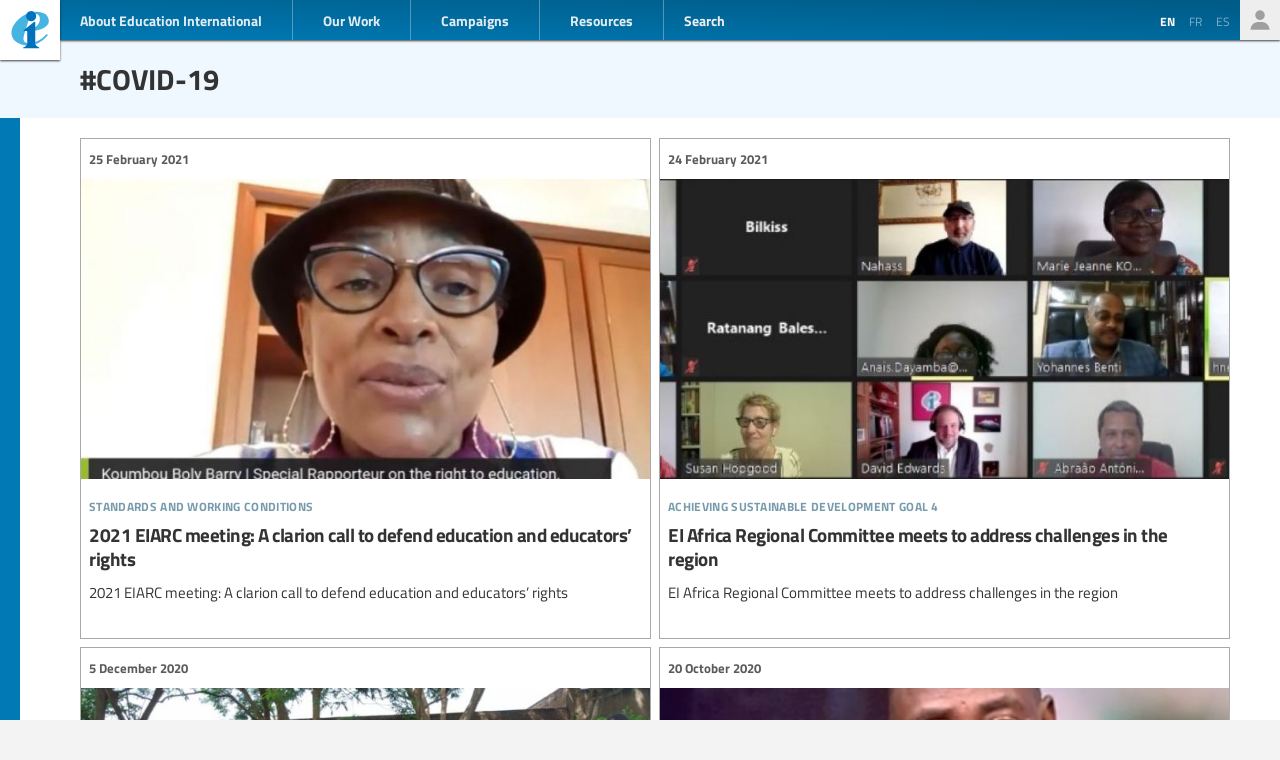

--- FILE ---
content_type: text/html; charset=UTF-8
request_url: https://www.ei-ie.org/en/collection/933:covid-19
body_size: 5325
content:
<!DOCTYPE html>
<html lang="en">




<head>
	<meta name="viewport" content="width=device-width,initial-scale=1,maximum-scale=1,user-scalable=no">
	<meta http-equiv="X-UA-Compatible" content="IE=edge,chrome=1">
	<meta name="HandheldFriendly" content="true">
    <title>    #COVID-19
</title>
    <link rel="preload" href="https://use.typekit.net/scu0unl.css?v=20240528" as="style">
    <link rel="canonical" href="https://www.ei-ie.org/en/collection/933:covid-19" />

    <link rel="apple-touch-icon" sizes="180x180" href="/icons/apple-touch-icon.png">
    <link rel="icon" type="image/png" sizes="32x32" href="/icons/favicon-32x32.png">
    <link rel="icon" type="image/png" sizes="16x16" href="/icons/favicon-16x16.png">
    <link rel="manifest" href="/site.webmanifest">
    <link rel="mask-icon" href="/icons/safari-pinned-tab.svg" color="#5bbad5">
    <meta name="msapplication-TileColor" content="#ffffff">
    <meta name="msapplication-TileImage" content="/icons/mstile-144x144.png">
    <meta name="theme-color" content="#ffffff">

    <link rel="stylesheet" href="https://use.typekit.net/scu0unl.css?v=20240528">
    <link rel="preload" as="style" href="https://www.ei-ie.org/build/assets/style-35SGflDr.css" /><link rel="stylesheet" href="https://www.ei-ie.org/build/assets/style-35SGflDr.css" />    <script>
        window.dataLayer = window.dataLayer || [];
        function gtag(){dataLayer.push(arguments);}
        var cookieControlLocale = 'en';
    </script>
            <link rel="me" href="https://twitter.com/EduInt" />
    <meta name="twitter:dnt" content="on" >
    

     

    <meta property="og:url" content="https://www.ei-ie.org/en/collection/933:covid-19" />
    <meta property="og:title" content="#COVID-19" />
    <meta property="twitter:title" content="#COVID-19" />
    <meta name="description" content="We are the voice of teachers and education workers around the world.Through our 386 member organizations, we represent more than 32.5 million teachers and education support personnel in 178 countries and territories." />
    <meta property="og:description" content="We are the voice of teachers and education workers around the world.Through our 386 member organizations, we represent more than 32.5 million teachers and education support personnel in 178 countries and territories." />
    <meta property="twitter:description" content="We are the voice of teachers and education workers around the world.Through our 386 member organizations, we represent more than 32.5 million teachers and education support personnel in 178 countries and territories." />
    <meta property="og:site_name" content="Education International" />
    <meta name="twitter:site" content="@eduint" />
    <meta property="og:locale" content="en" />

     
        <meta name="twitter:card" content="summary" />
        
     
        <meta property="og:type" content="article" />
        <meta property="article:published_time" content=2021-04-07 14:43:24 />
        <meta property="article:modified_time" content=2021-04-07 14:43:24 />
    
    <script src="https://www.google.com/recaptcha/api.js?hl=&render=6LdW3rYaAAAAAO5KCFJw5XTwvg7v6Hgmf-QOXXVP"></script>
     <style type="text/css">
    .grecaptcha-badge { visibility: hidden; }
    </style>
    <script type="text/javascript">
    (function(c,l,a,r,i,t,y){
        c[a]=c[a]||function(){(c[a].q=c[a].q||[]).push(arguments)};
        t=l.createElement(r);t.async=1;t.src="https://www.clarity.ms/tag/"+i;
        y=l.getElementsByTagName(r)[0];y.parentNode.insertBefore(t,y);
    })(window, document, "clarity", "script", "a6kfnk98x5");
</script>


           
        
        <script>(function(w,d,s,l,i){w[l]=w[l]||[];w[l].push({'gtm.start':
        new Date().getTime(),event:'gtm.js'});var f=d.getElementsByTagName(s)[0],
        j=d.createElement(s),dl=l!='dataLayer'?'&l='+l:'';j.async=true;j.src=
        'https://www.googletagmanager.com/gtm.js?id='+i+dl;f.parentNode.insertBefore(j,f);
        })(window,document,'script','dataLayer','GTM-MQ3GNCL');</script>
        
        <link rel="modulepreload" href="https://www.ei-ie.org/build/assets/script-CXk5yur0.js" /><link rel="modulepreload" href="https://www.ei-ie.org/build/assets/BjYfVVqY.js" /><link rel="modulepreload" href="https://www.ei-ie.org/build/assets/DY4LNUON.js" /><script type="module" src="https://www.ei-ie.org/build/assets/script-CXk5yur0.js"></script>        
    </head>
<body class="        route-collection    
    page_collection 
    page_collection_layout_tag 
    page_collection_type_tag
">
            
        <noscript><iframe src="https://www.googletagmanager.com/ns.html?id=GTM-MQ3GNCL"
        height="0" width="0" style="display:none;visibility:hidden"></iframe></noscript>
        
    
    <div class="wrapper">
        <header id="header_page">
            <h1><a href="https://www.ei-ie.org/en">Ei-iE</a></h1>
            <div id="navToggle">

            	<span>&nbsp;</span>
            	<span>&nbsp;</span>
            	<span>&nbsp;</span>
            </div>
            <nav id="mainNav">
                <div id="searchBar-mobile"><div class="searchToggle">Search</div>
<form method="get" action="https://www.ei-ie.org/en/search" id="search_container-mobile">
    <h3>Search Education International</h3>
    <input name="item_contents[query]" type="text" placeholder="Enter search term(s)" id="search_input-mobile"/>
    <button aria-label="Show results" id="search_button-mobile" type="submit">Show results</button>
    <button aria-label="cancel " type="reset" id="search_cancel_button-mobile">⨯</button>
</form>
</div>
                <div id="languageSelector-mobile"><section id="languageSelection-mobile">
    <ul id="languageSelection_list-mobile">
             
            <li class="active"><span>en</span></li>
         
                         
            <li><a href="/fr/collection/933:covid-19">
                fr
            </a></li>
         
                         
            <li><a href="/es/collection/933:covid-19">
                es
            </a></li>
         
        </ul>
</section>
</div>
                <ul class="nav_main"><li class="nav_main_item nav_two"><span class="nav_main_title"><span class="full">About Education International</span><span class="short">About</span></span><ul class="nav_drop nav_two_sub"><li class="nav_drop_section"><h2>About Education International</h2><ul class="nav_drop_listing"><li><a href="https://www.ei-ie.org/en/about/who-we-are">Who we are</a></li><li><a href="https://www.ei-ie.org/en/about/origins-and-history">Origins and history</a></li><li><a href="https://www.ei-ie.org/en/affiliates">Our Members</a></li><li><a href="https://www.ei-ie.org/en/about/our-leaders">Our Leaders</a></li><li><a href="https://www.ei-ie.org/en/about/jobs">Career & Internship Opportunities</a></li><li><a href="https://www.ei-ie.org/en/regions">Regions and Countries</a></li><li><a href="https://www.ei-ie.org/en/governance">Governance</a></li><li><a href="https://www.ei-ie.org/en/about/global-unions">Global Unions</a></li><li class="nav_newsletter"><a href="https://www.ei-ie.org/en/contact/newsletter">Subscribe to our newsletters</a></li><li><a href="https://www.ei-ie.org/en/contact/ei-ie">Contact Us</a></li></ul></li></ul></li><li class="nav_main_item nav_one"><span class="nav_main_title">Our Work</span><ul class="nav_drop nav_one_sub"><li class="nav_drop_section"><h2>Latest</h2><ul class="nav_drop_listing"><li><a href="https://www.ei-ie.org/en/news">News</a></li><li class="nav_worlds-of-education"><a href="https://www.ei-ie.org/en/worlds-of-education">Worlds of Education</a></li><li><a href="https://www.ei-ie.org/en/news/statements">Statements</a></li><li><a href="https://www.ei-ie.org/en/news/take-action">Take action!</a></li></ul></li><li class="nav_drop_section"><h2>Our Priorities</h2><ul class="nav_drop_listing"><li><a href="https://www.ei-ie.org/en/workarea/1323:quality-education-for-all">Quality education for all</a></li><li><a href="https://www.ei-ie.org/en/workarea/1324:the-profession">The profession</a></li><li><a href="https://www.ei-ie.org/en/workarea/1325:rights-and-democracy">Rights and democracy</a></li><li><a href="https://www.ei-ie.org/en/workarea/1326:building-union-power">Building union power</a></li></ul></li><li class="nav_drop_section"><h2>Spotlight</h2><ul class="nav_drop_listing"><li><a href="https://www.ei-ie.org/en/dossier/1299:advancing-gender-equality-in-and-through-education">Advancing gender equality in and through education</a></li><li><a href="https://www.ei-ie.org/en/dossier/1368:early-childhood-education">Early childhood education</a></li><li><a href="https://www.ei-ie.org/en/dossier/1367:higher-education-and-research">Higher education and research</a></li><li><a href="https://www.ei-ie.org/en/dossier/1370:technical-and-vocational-education-and-training">Technical and vocational education and training</a></li><li class="nav_drop_listing_footer"><a href="https://www.ei-ie.org/en/spotlight">Show all</a></li></ul></li></ul></li><li class="nav_main_item nav_three"><span class="nav_main_title">Campaigns</span><ul class="nav_drop nav_three_sub"><li class="nav_drop_section"><h2>Campaigns</h2><ul class="nav_drop_listing"><li><a href="https://www.ei-ie.org/en/dossier/1537:go-public-fund-education">Go public! Fund education</a></li><li><a href="https://www.ei-ie.org/en/dossier/1361:teach-for-the-planet">Teach for the planet</a></li><li><a href="https://www.ei-ie.org/en/dossier/1296:students-before-profit">Students before profit</a></li><li class="nav_drop_listing_footer"><a href="https://www.ei-ie.org/en/campaigns">Show all</a></li></ul></li></ul></li><li class="nav_main_item nav_three"><span class="nav_main_title">Resources</span><ul class="nav_drop nav_three_sub"><li class="nav_drop_section"><h2>Resources</h2><ul class="nav_drop_listing"><li><a href="https://www.ei-ie.org/en/resources/research">Research</a></li><li><a href="https://www.ei-ie.org/en/resources/publications">Publications</a></li><li><a href="https://www.ei-ie.org/en/resources/policy-briefs">Policy briefs</a></li><li><a href="https://www.ei-ie.org/en/resources/world-congress-resolutions">World Congress resolutions</a></li><li><a href="https://www.ei-ie.org/en/resources/videos">Videos</a></li><li><a href="https://www.ei-ie.org/en/authors">Authors</a></li><li><a href="https://www.ei-ie.org/en/coop_projects">Cooperation Projects</a></li><li><a href="https://www.ei-ie.org/en/wellbeing">Health and well-being hub</a></li></ul></li></ul></li></ul>                <div id="searchBar"><div class="searchToggle">Search</div>
<form method="get" action="https://www.ei-ie.org/en/search" id="search_container">
    <h3>Search Education International</h3>
    <input name="item_contents[query]" type="text" placeholder="Enter search term(s)" id="search_input"/>
    <button aria-label="Show results" id="search_button" type="submit">Show results</button>
    <button aria-label="cancel " type="reset" id="search_cancel_button">⨯</button>
</form>
</div>
                <div id="memberNav-mobile"><a href="https://eiie.sharepoint.com/SitePages/HomePage.aspx" target="_blank">Members only</a></div>
            </nav>
            
            <section id="headerside">
	            <section id="languageSelection">
    <ul id="languageSelection_list">
             
            <li class="active"><span>en</span></li>
         
                         
            <li><a href="/fr/collection/933:covid-19">
                fr
            </a></li>
         
                         
            <li><a href="/es/collection/933:covid-19">
                es
            </a></li>
         
        </ul>
</section>
                <div id="memberNav"><a href="https://eiie.sharepoint.com/SitePages/HomePage.aspx" target="_blank">Members only</a></div>
            </section>
        </header>
		<section id="main_page">
	            <div class="no_lead_image"></div>
    <article class="article_main collection_introduction ">
	    <header class=" ">
            <a name="top"></a>
                	            <h2>#COVID-19</h2>
                             

	
	    </header>
                
        
        
    </article>

    	<main id="collection_main" class="collection_default collection_layout_tag">
		
		
		<ol class="collection_content">
						 
				<li>
					<article class="card-item card-article ">
    <figure  class="  figure_preset_card media media--image media--image-lead media--preset-card" >
            <img src="https://www.ei-ie.org/image/054c6.jpg/card.jpg" alt="" />
        </figure>

    <header>
	    
	                <span class="first-collection first-collection-standards-and-working-conditions">Standards and working conditions</span>
        	    
	    <span class="date ">
                25 February 2021
    </span>

        <h3>2021 EIARC meeting: A clarion call to defend education and educators’ rights</h3>
        
        

                
    </header>

            <p>2021 EIARC meeting: A clarion call to defend education and educators’ rights</p>            
    <a  href="https://www.ei-ie.org/en/item/23700:2021-eiarc-meeting-a-clarion-call-to-defend-education-and-educators-rights" rel="noopener">2021 EIARC meeting: A clarion call to defend education and educators’ rights</a>    
</article>
 
				</li>
			 
				<li>
					<article class="card-item card-article ">
    <figure  class="  figure_preset_card media media--image media--image-lead media--preset-card" >
            <img src="https://www.ei-ie.org/image/da283.jpg/card.jpg" alt="" />
        </figure>

    <header>
	    
	                <span class="first-collection first-collection-achieving-sustainable-development-goal-4">Achieving Sustainable Development Goal 4</span>
        	    
	    <span class="date ">
                24 February 2021
    </span>

        <h3>EI Africa Regional Committee meets to address challenges in the region</h3>
        
        

                
    </header>

            <p>EI Africa Regional Committee meets to address challenges in the region</p>            
    <a  href="https://www.ei-ie.org/en/item/23698:ei-africa-regional-committee-meets-to-address-challenges-in-the-region" rel="noopener">EI Africa Regional Committee meets to address challenges in the region</a>    
</article>
 
				</li>
			 
				<li>
					<article class="card-item card-article ">
    <figure  class="  figure_preset_card media media--image media--image-lead media--preset-card" >
            <img src="https://www.ei-ie.org/image/b5f95.jpg/card.jpg" alt="" />
        </figure>

    <header>
	    
	                <span class="first-collection first-collection-union-renewal-and-development">Union renewal and development</span>
        	    
	    <span class="date ">
                5 December 2020
    </span>

        <h3>Malawi: PSEUM emerges from Covid-19 Threat stronger</h3>
        
        

                
    </header>

            <p>Malawi: PSEUM emerges from Covid-19 Threat stronger</p>            
    <a  href="https://www.ei-ie.org/en/item/23627:malawi-pseum-emerges-from-covid-19-threat-stronger" rel="noopener">Malawi: PSEUM emerges from Covid-19 Threat stronger</a>    
</article>
 
				</li>
			 
				<li>
					<article class="card-item card-article ">
    <figure  class="  figure_preset_card media media--image media--image-lead media--preset-card" >
            <img src="https://www.ei-ie.org/image/cb5df.jpg/card.jpg" alt="" />
        </figure>

    <header>
	    
	                <span class="first-collection first-collection-trade-union-rights-are-human-rights">Trade union rights are human rights</span>
        	    
	    <span class="date ">
                20 October 2020
    </span>

        <h3>Uganda National Teachers’ Union Reacts to School Reopening</h3>
        
        

                
    </header>

            <p>Uganda National Teachers’ Union Reacts to School Reopening</p>            
    <a  href="https://www.ei-ie.org/en/item/23548:uganda-national-teachers-union-reacts-to-school-reopening" rel="noopener">Uganda National Teachers’ Union Reacts to School Reopening</a>    
</article>
 
				</li>
			 
				<li>
					<article class="card-item card-article ">
    <figure  class="  figure_preset_card media media--image media--image-lead media--preset-card" >
            <img src="https://www.ei-ie.org/image/702b3.png/card.jpg" alt="" />
        </figure>

    <header>
	    
	                <span class="first-collection first-collection-standards-and-working-conditions">Standards and working conditions</span>
        	    
	    <span class="date ">
                5 October 2020
    </span>

        <h3>EI Africa launches study on COVID-19 and education</h3>
        
        

                
    </header>

            <p>EI Africa launches study on COVID-19 and education</p>            
    <a  href="https://www.ei-ie.org/en/item/23524:ei-africa-launches-study-on-covid-19-and-education" rel="noopener">EI Africa launches study on COVID-19 and education</a>    
</article>
 
				</li>
			 
				<li>
					<article class="card-item card-article ">
    <figure  class="  figure_preset_card media media--image media--image-lead media--preset-card" >
            <img src="https://www.ei-ie.org/image/45546.png/card.jpg" alt="" />
        </figure>

    <header>
	    
	                <span class="first-collection first-collection-union-renewal-and-development">Union renewal and development</span>
        	    
	    <span class="date ">
                4 October 2020
    </span>

        <h3>World Teachers’ Day: 24-hour celebration around the world kicks off in Asia Pacific</h3>
        
        

                
    </header>

            <p>On October 5th, Education International is hosting the largest-ever online meeting of teachers. Marking World Teachers’ Day 2020, the event celebrates educators’ commitment and leadership during the COVID-19 crisis.</p>            
    <a  href="https://www.ei-ie.org/en/item/23519:world-teachers-day-24-hour-celebration-around-the-world-kicks-off-in-asia-pacific" rel="noopener">World Teachers’ Day: 24-hour celebration around the world kicks off in Asia Pacific</a>    
</article>
 
				</li>
			 
				<li>
					<article class="card-item card-article ">
    <figure  class="  figure_preset_card media media--image media--image-lead media--preset-card" >
            <img src="https://www.ei-ie.org/image/7531c.png/card.jpg" alt="" />
        </figure>

    <header>
	    
	                <span class="first-collection first-collection-standards-and-working-conditions">Standards and working conditions</span>
        	    
	    <span class="date ">
                18 September 2020
    </span>

        <h3>Unions and Governments meet to address teacher professional issues</h3>
        
        

                
    </header>

            <p>Unions and Governments</p>            
    <a  href="https://www.ei-ie.org/en/item/23501:unions-and-governments-meet-to-address-teacher-professional-issues" rel="noopener">Unions and Governments meet to address teacher professional issues</a>    
</article>
 
				</li>
			 
				<li>
					<article class="card-item card-article ">
    <figure  class="  figure_preset_card media media--image media--image-lead media--preset-card" >
            <img src="https://www.ei-ie.org/image/Y2Aa9PV7trPcYLXqCFewrDl4PXn1Xr0e5Uo7fUgv.jpg/card.jpg" alt="" />
        </figure>

    <header>
	    
	                <span class="first-collection first-collection-fighting-the-commercialisation-of-education">Fighting the commercialisation of education</span>
        	    
	    <span class="date ">
                16 September 2020
    </span>

        <h3>Nigerian teachers strengthen campaign against commercialization and privatization of education</h3>
        
        

                
    </header>

            <p>The COVID pandemic hasn't stopped the work of the Nigeria Union of Teachers (NUT) in the framework of Education International (EI)’s Global Campaign against commercialization and privatization of education.</p>            
    <a  href="https://www.ei-ie.org/en/item/23497:nigerian-teachers-strengthen-campaign-against-commercialization-and-privatization-of-education" rel="noopener">Nigerian teachers strengthen campaign against commercialization and privatization of education</a>    
</article>
 
				</li>
			 
				<li>
					<article class="card-item card-article ">
    <figure  class="  figure_preset_card media media--image media--image-lead media--preset-card" >
            <img src="https://www.ei-ie.org/image/92e42.png/card.jpg" alt="" />
        </figure>

    <header>
	    
	                <span class="first-collection first-collection-equity-and-inclusion">Equity and inclusion</span>
        	    
	    <span class="date ">
                19 August 2020
    </span>

        <h3>Teacher unions raise awareness on child labour amidst Covid-19</h3>
        
        

                
    </header>

            <p>Child labour amidst Covid19</p>            
    <a  href="https://www.ei-ie.org/en/item/23469:teacher-unions-raise-awareness-on-child-labour-amidst-covid-19" rel="noopener">Teacher unions raise awareness on child labour amidst Covid-19</a>    
</article>
 
				</li>
			 
				<li>
					<article class="card-item card-article ">
    <figure  class="  figure_preset_card media media--image media--image-lead media--preset-card" >
            <img src="https://www.ei-ie.org/image/e61fd.png/card.jpg" alt="" />
        </figure>

    <header>
	    
	                <span class="first-collection first-collection-trade-union-rights-are-human-rights">Trade union rights are human rights</span>
        	    
	    <span class="date ">
                6 August 2020
    </span>

        <h3>EI Africa launches indicators for school reopening</h3>
        
        

                
    </header>

            <p>indicators</p>            
    <a  href="https://www.ei-ie.org/en/item/23451:ei-africa-launches-indicators-for-school-reopening" rel="noopener">EI Africa launches indicators for school reopening</a>    
</article>
 
				</li>
			 
				<li>
					<article class="card-item card-article ">
    <figure  class="  figure_preset_card media media--image media--image-lead media--preset-card" >
            <img src="https://www.ei-ie.org/image/ebf7f.png/card.jpg" alt="" />
        </figure>

    <header>
	    
	                <span class="first-collection first-collection-standards-and-working-conditions">Standards and working conditions</span>
        	    
	    <span class="date ">
                30 July 2020
    </span>

        <h3>Education unions responding to COVID-19</h3>
        
        

                
    </header>

            <p>COVID19</p>            
    <a  href="https://www.ei-ie.org/en/item/23446:education-unions-responding-to-covid-19" rel="noopener">Education unions responding to COVID-19</a>    
</article>
 
				</li>
			 
				<li>
					<article class="card-item card-article ">
    <figure  class="  figure_preset_card media media--image media--image-lead media--preset-card" >
            <img src="https://www.ei-ie.org/image/f5496.png/card.jpg" alt="" />
        </figure>

    <header>
	    
	                <span class="first-collection first-collection-leading-the-profession">Leading the profession</span>
        	    
	    <span class="date ">
                25 March 2020
    </span>

        <h3>“Handling the COVID-19 crisis in education: What can TALIS 2018 tell us?”, by John Bangs.</h3>
        
        

                    <h4 class="card_title_author">
                            <span>
                    John Bangs                    
                </span> 
                        </h4>
                
    </header>

            <p>The Teaching and Learning International Survey (TALIS) 2018 was released on the 23rd March. For the first time the OECD’s Education and Skills Director Andreas Schleicher presented the report remotely because of the Covid 19 crisis. The OECD had rightly taken the tough decision to release its report now before...</p>            
    <a  href="https://www.ei-ie.org/en/item/23271:handling-the-covid-19-crisis-in-education-what-can-talis-2018-tell-us-by-john-bangs" rel="noopener">“Handling the COVID-19 crisis in education: What can TALIS 2018 tell us?”, by John Bangs.</a>    
</article>
 
				</li>
					</ol>
		
		

	</main>

		</section>
        <footer id="footer_page">
            <div class="social-profiles">
                <a href="https://www.facebook.com/educationinternational" target="_blank" rel="noopener" class="social-profile-facebook">Facebook</a>
                <a href="https://twitter.com/eduint" target="_blank" rel="noopener" class="social-profile-twitter">Twitter</a>
                <a href="https://www.youtube.com/user/EduInternational" target="_blank"  rel="noopener" class="social-profile-youtube">YouTube</a>
                <a href="https://soundcloud.com/user-918336677-743440864" target="_blank" rel="noopener" class="social-profile-soundcloud">Soundcloud</a>
            </div>
            <p>
                Education International - Unless otherwise noted, all content on this website is free to use under the <a href="https://creativecommons.org/licenses/by-nc/4.0/" target="_blank" rel="noreferrer noopener">Creative Commons Attribution-NonCommercial 4.0</a> license.
            </p>
            <p>
                <a href="https://www.ei-ie.org/en/contact/legal-notice">Legal Notice</a>
                <a href="https://www.ei-ie.org/en/contact/data-protection-policy">Data Protection Policy</a>
            </p>
        </footer>
    </div>
<script defer src="https://static.cloudflareinsights.com/beacon.min.js/vcd15cbe7772f49c399c6a5babf22c1241717689176015" integrity="sha512-ZpsOmlRQV6y907TI0dKBHq9Md29nnaEIPlkf84rnaERnq6zvWvPUqr2ft8M1aS28oN72PdrCzSjY4U6VaAw1EQ==" data-cf-beacon='{"version":"2024.11.0","token":"92d5074df65d4c99a2902dba55132118","r":1,"server_timing":{"name":{"cfCacheStatus":true,"cfEdge":true,"cfExtPri":true,"cfL4":true,"cfOrigin":true,"cfSpeedBrain":true},"location_startswith":null}}' crossorigin="anonymous"></script>
</body>
</html>



--- FILE ---
content_type: text/html; charset=utf-8
request_url: https://www.google.com/recaptcha/api2/anchor?ar=1&k=6LdW3rYaAAAAAO5KCFJw5XTwvg7v6Hgmf-QOXXVP&co=aHR0cHM6Ly93d3cuZWktaWUub3JnOjQ0Mw..&hl=en&v=N67nZn4AqZkNcbeMu4prBgzg&size=invisible&anchor-ms=20000&execute-ms=30000&cb=bpczkbhhwqj6
body_size: 48654
content:
<!DOCTYPE HTML><html dir="ltr" lang="en"><head><meta http-equiv="Content-Type" content="text/html; charset=UTF-8">
<meta http-equiv="X-UA-Compatible" content="IE=edge">
<title>reCAPTCHA</title>
<style type="text/css">
/* cyrillic-ext */
@font-face {
  font-family: 'Roboto';
  font-style: normal;
  font-weight: 400;
  font-stretch: 100%;
  src: url(//fonts.gstatic.com/s/roboto/v48/KFO7CnqEu92Fr1ME7kSn66aGLdTylUAMa3GUBHMdazTgWw.woff2) format('woff2');
  unicode-range: U+0460-052F, U+1C80-1C8A, U+20B4, U+2DE0-2DFF, U+A640-A69F, U+FE2E-FE2F;
}
/* cyrillic */
@font-face {
  font-family: 'Roboto';
  font-style: normal;
  font-weight: 400;
  font-stretch: 100%;
  src: url(//fonts.gstatic.com/s/roboto/v48/KFO7CnqEu92Fr1ME7kSn66aGLdTylUAMa3iUBHMdazTgWw.woff2) format('woff2');
  unicode-range: U+0301, U+0400-045F, U+0490-0491, U+04B0-04B1, U+2116;
}
/* greek-ext */
@font-face {
  font-family: 'Roboto';
  font-style: normal;
  font-weight: 400;
  font-stretch: 100%;
  src: url(//fonts.gstatic.com/s/roboto/v48/KFO7CnqEu92Fr1ME7kSn66aGLdTylUAMa3CUBHMdazTgWw.woff2) format('woff2');
  unicode-range: U+1F00-1FFF;
}
/* greek */
@font-face {
  font-family: 'Roboto';
  font-style: normal;
  font-weight: 400;
  font-stretch: 100%;
  src: url(//fonts.gstatic.com/s/roboto/v48/KFO7CnqEu92Fr1ME7kSn66aGLdTylUAMa3-UBHMdazTgWw.woff2) format('woff2');
  unicode-range: U+0370-0377, U+037A-037F, U+0384-038A, U+038C, U+038E-03A1, U+03A3-03FF;
}
/* math */
@font-face {
  font-family: 'Roboto';
  font-style: normal;
  font-weight: 400;
  font-stretch: 100%;
  src: url(//fonts.gstatic.com/s/roboto/v48/KFO7CnqEu92Fr1ME7kSn66aGLdTylUAMawCUBHMdazTgWw.woff2) format('woff2');
  unicode-range: U+0302-0303, U+0305, U+0307-0308, U+0310, U+0312, U+0315, U+031A, U+0326-0327, U+032C, U+032F-0330, U+0332-0333, U+0338, U+033A, U+0346, U+034D, U+0391-03A1, U+03A3-03A9, U+03B1-03C9, U+03D1, U+03D5-03D6, U+03F0-03F1, U+03F4-03F5, U+2016-2017, U+2034-2038, U+203C, U+2040, U+2043, U+2047, U+2050, U+2057, U+205F, U+2070-2071, U+2074-208E, U+2090-209C, U+20D0-20DC, U+20E1, U+20E5-20EF, U+2100-2112, U+2114-2115, U+2117-2121, U+2123-214F, U+2190, U+2192, U+2194-21AE, U+21B0-21E5, U+21F1-21F2, U+21F4-2211, U+2213-2214, U+2216-22FF, U+2308-230B, U+2310, U+2319, U+231C-2321, U+2336-237A, U+237C, U+2395, U+239B-23B7, U+23D0, U+23DC-23E1, U+2474-2475, U+25AF, U+25B3, U+25B7, U+25BD, U+25C1, U+25CA, U+25CC, U+25FB, U+266D-266F, U+27C0-27FF, U+2900-2AFF, U+2B0E-2B11, U+2B30-2B4C, U+2BFE, U+3030, U+FF5B, U+FF5D, U+1D400-1D7FF, U+1EE00-1EEFF;
}
/* symbols */
@font-face {
  font-family: 'Roboto';
  font-style: normal;
  font-weight: 400;
  font-stretch: 100%;
  src: url(//fonts.gstatic.com/s/roboto/v48/KFO7CnqEu92Fr1ME7kSn66aGLdTylUAMaxKUBHMdazTgWw.woff2) format('woff2');
  unicode-range: U+0001-000C, U+000E-001F, U+007F-009F, U+20DD-20E0, U+20E2-20E4, U+2150-218F, U+2190, U+2192, U+2194-2199, U+21AF, U+21E6-21F0, U+21F3, U+2218-2219, U+2299, U+22C4-22C6, U+2300-243F, U+2440-244A, U+2460-24FF, U+25A0-27BF, U+2800-28FF, U+2921-2922, U+2981, U+29BF, U+29EB, U+2B00-2BFF, U+4DC0-4DFF, U+FFF9-FFFB, U+10140-1018E, U+10190-1019C, U+101A0, U+101D0-101FD, U+102E0-102FB, U+10E60-10E7E, U+1D2C0-1D2D3, U+1D2E0-1D37F, U+1F000-1F0FF, U+1F100-1F1AD, U+1F1E6-1F1FF, U+1F30D-1F30F, U+1F315, U+1F31C, U+1F31E, U+1F320-1F32C, U+1F336, U+1F378, U+1F37D, U+1F382, U+1F393-1F39F, U+1F3A7-1F3A8, U+1F3AC-1F3AF, U+1F3C2, U+1F3C4-1F3C6, U+1F3CA-1F3CE, U+1F3D4-1F3E0, U+1F3ED, U+1F3F1-1F3F3, U+1F3F5-1F3F7, U+1F408, U+1F415, U+1F41F, U+1F426, U+1F43F, U+1F441-1F442, U+1F444, U+1F446-1F449, U+1F44C-1F44E, U+1F453, U+1F46A, U+1F47D, U+1F4A3, U+1F4B0, U+1F4B3, U+1F4B9, U+1F4BB, U+1F4BF, U+1F4C8-1F4CB, U+1F4D6, U+1F4DA, U+1F4DF, U+1F4E3-1F4E6, U+1F4EA-1F4ED, U+1F4F7, U+1F4F9-1F4FB, U+1F4FD-1F4FE, U+1F503, U+1F507-1F50B, U+1F50D, U+1F512-1F513, U+1F53E-1F54A, U+1F54F-1F5FA, U+1F610, U+1F650-1F67F, U+1F687, U+1F68D, U+1F691, U+1F694, U+1F698, U+1F6AD, U+1F6B2, U+1F6B9-1F6BA, U+1F6BC, U+1F6C6-1F6CF, U+1F6D3-1F6D7, U+1F6E0-1F6EA, U+1F6F0-1F6F3, U+1F6F7-1F6FC, U+1F700-1F7FF, U+1F800-1F80B, U+1F810-1F847, U+1F850-1F859, U+1F860-1F887, U+1F890-1F8AD, U+1F8B0-1F8BB, U+1F8C0-1F8C1, U+1F900-1F90B, U+1F93B, U+1F946, U+1F984, U+1F996, U+1F9E9, U+1FA00-1FA6F, U+1FA70-1FA7C, U+1FA80-1FA89, U+1FA8F-1FAC6, U+1FACE-1FADC, U+1FADF-1FAE9, U+1FAF0-1FAF8, U+1FB00-1FBFF;
}
/* vietnamese */
@font-face {
  font-family: 'Roboto';
  font-style: normal;
  font-weight: 400;
  font-stretch: 100%;
  src: url(//fonts.gstatic.com/s/roboto/v48/KFO7CnqEu92Fr1ME7kSn66aGLdTylUAMa3OUBHMdazTgWw.woff2) format('woff2');
  unicode-range: U+0102-0103, U+0110-0111, U+0128-0129, U+0168-0169, U+01A0-01A1, U+01AF-01B0, U+0300-0301, U+0303-0304, U+0308-0309, U+0323, U+0329, U+1EA0-1EF9, U+20AB;
}
/* latin-ext */
@font-face {
  font-family: 'Roboto';
  font-style: normal;
  font-weight: 400;
  font-stretch: 100%;
  src: url(//fonts.gstatic.com/s/roboto/v48/KFO7CnqEu92Fr1ME7kSn66aGLdTylUAMa3KUBHMdazTgWw.woff2) format('woff2');
  unicode-range: U+0100-02BA, U+02BD-02C5, U+02C7-02CC, U+02CE-02D7, U+02DD-02FF, U+0304, U+0308, U+0329, U+1D00-1DBF, U+1E00-1E9F, U+1EF2-1EFF, U+2020, U+20A0-20AB, U+20AD-20C0, U+2113, U+2C60-2C7F, U+A720-A7FF;
}
/* latin */
@font-face {
  font-family: 'Roboto';
  font-style: normal;
  font-weight: 400;
  font-stretch: 100%;
  src: url(//fonts.gstatic.com/s/roboto/v48/KFO7CnqEu92Fr1ME7kSn66aGLdTylUAMa3yUBHMdazQ.woff2) format('woff2');
  unicode-range: U+0000-00FF, U+0131, U+0152-0153, U+02BB-02BC, U+02C6, U+02DA, U+02DC, U+0304, U+0308, U+0329, U+2000-206F, U+20AC, U+2122, U+2191, U+2193, U+2212, U+2215, U+FEFF, U+FFFD;
}
/* cyrillic-ext */
@font-face {
  font-family: 'Roboto';
  font-style: normal;
  font-weight: 500;
  font-stretch: 100%;
  src: url(//fonts.gstatic.com/s/roboto/v48/KFO7CnqEu92Fr1ME7kSn66aGLdTylUAMa3GUBHMdazTgWw.woff2) format('woff2');
  unicode-range: U+0460-052F, U+1C80-1C8A, U+20B4, U+2DE0-2DFF, U+A640-A69F, U+FE2E-FE2F;
}
/* cyrillic */
@font-face {
  font-family: 'Roboto';
  font-style: normal;
  font-weight: 500;
  font-stretch: 100%;
  src: url(//fonts.gstatic.com/s/roboto/v48/KFO7CnqEu92Fr1ME7kSn66aGLdTylUAMa3iUBHMdazTgWw.woff2) format('woff2');
  unicode-range: U+0301, U+0400-045F, U+0490-0491, U+04B0-04B1, U+2116;
}
/* greek-ext */
@font-face {
  font-family: 'Roboto';
  font-style: normal;
  font-weight: 500;
  font-stretch: 100%;
  src: url(//fonts.gstatic.com/s/roboto/v48/KFO7CnqEu92Fr1ME7kSn66aGLdTylUAMa3CUBHMdazTgWw.woff2) format('woff2');
  unicode-range: U+1F00-1FFF;
}
/* greek */
@font-face {
  font-family: 'Roboto';
  font-style: normal;
  font-weight: 500;
  font-stretch: 100%;
  src: url(//fonts.gstatic.com/s/roboto/v48/KFO7CnqEu92Fr1ME7kSn66aGLdTylUAMa3-UBHMdazTgWw.woff2) format('woff2');
  unicode-range: U+0370-0377, U+037A-037F, U+0384-038A, U+038C, U+038E-03A1, U+03A3-03FF;
}
/* math */
@font-face {
  font-family: 'Roboto';
  font-style: normal;
  font-weight: 500;
  font-stretch: 100%;
  src: url(//fonts.gstatic.com/s/roboto/v48/KFO7CnqEu92Fr1ME7kSn66aGLdTylUAMawCUBHMdazTgWw.woff2) format('woff2');
  unicode-range: U+0302-0303, U+0305, U+0307-0308, U+0310, U+0312, U+0315, U+031A, U+0326-0327, U+032C, U+032F-0330, U+0332-0333, U+0338, U+033A, U+0346, U+034D, U+0391-03A1, U+03A3-03A9, U+03B1-03C9, U+03D1, U+03D5-03D6, U+03F0-03F1, U+03F4-03F5, U+2016-2017, U+2034-2038, U+203C, U+2040, U+2043, U+2047, U+2050, U+2057, U+205F, U+2070-2071, U+2074-208E, U+2090-209C, U+20D0-20DC, U+20E1, U+20E5-20EF, U+2100-2112, U+2114-2115, U+2117-2121, U+2123-214F, U+2190, U+2192, U+2194-21AE, U+21B0-21E5, U+21F1-21F2, U+21F4-2211, U+2213-2214, U+2216-22FF, U+2308-230B, U+2310, U+2319, U+231C-2321, U+2336-237A, U+237C, U+2395, U+239B-23B7, U+23D0, U+23DC-23E1, U+2474-2475, U+25AF, U+25B3, U+25B7, U+25BD, U+25C1, U+25CA, U+25CC, U+25FB, U+266D-266F, U+27C0-27FF, U+2900-2AFF, U+2B0E-2B11, U+2B30-2B4C, U+2BFE, U+3030, U+FF5B, U+FF5D, U+1D400-1D7FF, U+1EE00-1EEFF;
}
/* symbols */
@font-face {
  font-family: 'Roboto';
  font-style: normal;
  font-weight: 500;
  font-stretch: 100%;
  src: url(//fonts.gstatic.com/s/roboto/v48/KFO7CnqEu92Fr1ME7kSn66aGLdTylUAMaxKUBHMdazTgWw.woff2) format('woff2');
  unicode-range: U+0001-000C, U+000E-001F, U+007F-009F, U+20DD-20E0, U+20E2-20E4, U+2150-218F, U+2190, U+2192, U+2194-2199, U+21AF, U+21E6-21F0, U+21F3, U+2218-2219, U+2299, U+22C4-22C6, U+2300-243F, U+2440-244A, U+2460-24FF, U+25A0-27BF, U+2800-28FF, U+2921-2922, U+2981, U+29BF, U+29EB, U+2B00-2BFF, U+4DC0-4DFF, U+FFF9-FFFB, U+10140-1018E, U+10190-1019C, U+101A0, U+101D0-101FD, U+102E0-102FB, U+10E60-10E7E, U+1D2C0-1D2D3, U+1D2E0-1D37F, U+1F000-1F0FF, U+1F100-1F1AD, U+1F1E6-1F1FF, U+1F30D-1F30F, U+1F315, U+1F31C, U+1F31E, U+1F320-1F32C, U+1F336, U+1F378, U+1F37D, U+1F382, U+1F393-1F39F, U+1F3A7-1F3A8, U+1F3AC-1F3AF, U+1F3C2, U+1F3C4-1F3C6, U+1F3CA-1F3CE, U+1F3D4-1F3E0, U+1F3ED, U+1F3F1-1F3F3, U+1F3F5-1F3F7, U+1F408, U+1F415, U+1F41F, U+1F426, U+1F43F, U+1F441-1F442, U+1F444, U+1F446-1F449, U+1F44C-1F44E, U+1F453, U+1F46A, U+1F47D, U+1F4A3, U+1F4B0, U+1F4B3, U+1F4B9, U+1F4BB, U+1F4BF, U+1F4C8-1F4CB, U+1F4D6, U+1F4DA, U+1F4DF, U+1F4E3-1F4E6, U+1F4EA-1F4ED, U+1F4F7, U+1F4F9-1F4FB, U+1F4FD-1F4FE, U+1F503, U+1F507-1F50B, U+1F50D, U+1F512-1F513, U+1F53E-1F54A, U+1F54F-1F5FA, U+1F610, U+1F650-1F67F, U+1F687, U+1F68D, U+1F691, U+1F694, U+1F698, U+1F6AD, U+1F6B2, U+1F6B9-1F6BA, U+1F6BC, U+1F6C6-1F6CF, U+1F6D3-1F6D7, U+1F6E0-1F6EA, U+1F6F0-1F6F3, U+1F6F7-1F6FC, U+1F700-1F7FF, U+1F800-1F80B, U+1F810-1F847, U+1F850-1F859, U+1F860-1F887, U+1F890-1F8AD, U+1F8B0-1F8BB, U+1F8C0-1F8C1, U+1F900-1F90B, U+1F93B, U+1F946, U+1F984, U+1F996, U+1F9E9, U+1FA00-1FA6F, U+1FA70-1FA7C, U+1FA80-1FA89, U+1FA8F-1FAC6, U+1FACE-1FADC, U+1FADF-1FAE9, U+1FAF0-1FAF8, U+1FB00-1FBFF;
}
/* vietnamese */
@font-face {
  font-family: 'Roboto';
  font-style: normal;
  font-weight: 500;
  font-stretch: 100%;
  src: url(//fonts.gstatic.com/s/roboto/v48/KFO7CnqEu92Fr1ME7kSn66aGLdTylUAMa3OUBHMdazTgWw.woff2) format('woff2');
  unicode-range: U+0102-0103, U+0110-0111, U+0128-0129, U+0168-0169, U+01A0-01A1, U+01AF-01B0, U+0300-0301, U+0303-0304, U+0308-0309, U+0323, U+0329, U+1EA0-1EF9, U+20AB;
}
/* latin-ext */
@font-face {
  font-family: 'Roboto';
  font-style: normal;
  font-weight: 500;
  font-stretch: 100%;
  src: url(//fonts.gstatic.com/s/roboto/v48/KFO7CnqEu92Fr1ME7kSn66aGLdTylUAMa3KUBHMdazTgWw.woff2) format('woff2');
  unicode-range: U+0100-02BA, U+02BD-02C5, U+02C7-02CC, U+02CE-02D7, U+02DD-02FF, U+0304, U+0308, U+0329, U+1D00-1DBF, U+1E00-1E9F, U+1EF2-1EFF, U+2020, U+20A0-20AB, U+20AD-20C0, U+2113, U+2C60-2C7F, U+A720-A7FF;
}
/* latin */
@font-face {
  font-family: 'Roboto';
  font-style: normal;
  font-weight: 500;
  font-stretch: 100%;
  src: url(//fonts.gstatic.com/s/roboto/v48/KFO7CnqEu92Fr1ME7kSn66aGLdTylUAMa3yUBHMdazQ.woff2) format('woff2');
  unicode-range: U+0000-00FF, U+0131, U+0152-0153, U+02BB-02BC, U+02C6, U+02DA, U+02DC, U+0304, U+0308, U+0329, U+2000-206F, U+20AC, U+2122, U+2191, U+2193, U+2212, U+2215, U+FEFF, U+FFFD;
}
/* cyrillic-ext */
@font-face {
  font-family: 'Roboto';
  font-style: normal;
  font-weight: 900;
  font-stretch: 100%;
  src: url(//fonts.gstatic.com/s/roboto/v48/KFO7CnqEu92Fr1ME7kSn66aGLdTylUAMa3GUBHMdazTgWw.woff2) format('woff2');
  unicode-range: U+0460-052F, U+1C80-1C8A, U+20B4, U+2DE0-2DFF, U+A640-A69F, U+FE2E-FE2F;
}
/* cyrillic */
@font-face {
  font-family: 'Roboto';
  font-style: normal;
  font-weight: 900;
  font-stretch: 100%;
  src: url(//fonts.gstatic.com/s/roboto/v48/KFO7CnqEu92Fr1ME7kSn66aGLdTylUAMa3iUBHMdazTgWw.woff2) format('woff2');
  unicode-range: U+0301, U+0400-045F, U+0490-0491, U+04B0-04B1, U+2116;
}
/* greek-ext */
@font-face {
  font-family: 'Roboto';
  font-style: normal;
  font-weight: 900;
  font-stretch: 100%;
  src: url(//fonts.gstatic.com/s/roboto/v48/KFO7CnqEu92Fr1ME7kSn66aGLdTylUAMa3CUBHMdazTgWw.woff2) format('woff2');
  unicode-range: U+1F00-1FFF;
}
/* greek */
@font-face {
  font-family: 'Roboto';
  font-style: normal;
  font-weight: 900;
  font-stretch: 100%;
  src: url(//fonts.gstatic.com/s/roboto/v48/KFO7CnqEu92Fr1ME7kSn66aGLdTylUAMa3-UBHMdazTgWw.woff2) format('woff2');
  unicode-range: U+0370-0377, U+037A-037F, U+0384-038A, U+038C, U+038E-03A1, U+03A3-03FF;
}
/* math */
@font-face {
  font-family: 'Roboto';
  font-style: normal;
  font-weight: 900;
  font-stretch: 100%;
  src: url(//fonts.gstatic.com/s/roboto/v48/KFO7CnqEu92Fr1ME7kSn66aGLdTylUAMawCUBHMdazTgWw.woff2) format('woff2');
  unicode-range: U+0302-0303, U+0305, U+0307-0308, U+0310, U+0312, U+0315, U+031A, U+0326-0327, U+032C, U+032F-0330, U+0332-0333, U+0338, U+033A, U+0346, U+034D, U+0391-03A1, U+03A3-03A9, U+03B1-03C9, U+03D1, U+03D5-03D6, U+03F0-03F1, U+03F4-03F5, U+2016-2017, U+2034-2038, U+203C, U+2040, U+2043, U+2047, U+2050, U+2057, U+205F, U+2070-2071, U+2074-208E, U+2090-209C, U+20D0-20DC, U+20E1, U+20E5-20EF, U+2100-2112, U+2114-2115, U+2117-2121, U+2123-214F, U+2190, U+2192, U+2194-21AE, U+21B0-21E5, U+21F1-21F2, U+21F4-2211, U+2213-2214, U+2216-22FF, U+2308-230B, U+2310, U+2319, U+231C-2321, U+2336-237A, U+237C, U+2395, U+239B-23B7, U+23D0, U+23DC-23E1, U+2474-2475, U+25AF, U+25B3, U+25B7, U+25BD, U+25C1, U+25CA, U+25CC, U+25FB, U+266D-266F, U+27C0-27FF, U+2900-2AFF, U+2B0E-2B11, U+2B30-2B4C, U+2BFE, U+3030, U+FF5B, U+FF5D, U+1D400-1D7FF, U+1EE00-1EEFF;
}
/* symbols */
@font-face {
  font-family: 'Roboto';
  font-style: normal;
  font-weight: 900;
  font-stretch: 100%;
  src: url(//fonts.gstatic.com/s/roboto/v48/KFO7CnqEu92Fr1ME7kSn66aGLdTylUAMaxKUBHMdazTgWw.woff2) format('woff2');
  unicode-range: U+0001-000C, U+000E-001F, U+007F-009F, U+20DD-20E0, U+20E2-20E4, U+2150-218F, U+2190, U+2192, U+2194-2199, U+21AF, U+21E6-21F0, U+21F3, U+2218-2219, U+2299, U+22C4-22C6, U+2300-243F, U+2440-244A, U+2460-24FF, U+25A0-27BF, U+2800-28FF, U+2921-2922, U+2981, U+29BF, U+29EB, U+2B00-2BFF, U+4DC0-4DFF, U+FFF9-FFFB, U+10140-1018E, U+10190-1019C, U+101A0, U+101D0-101FD, U+102E0-102FB, U+10E60-10E7E, U+1D2C0-1D2D3, U+1D2E0-1D37F, U+1F000-1F0FF, U+1F100-1F1AD, U+1F1E6-1F1FF, U+1F30D-1F30F, U+1F315, U+1F31C, U+1F31E, U+1F320-1F32C, U+1F336, U+1F378, U+1F37D, U+1F382, U+1F393-1F39F, U+1F3A7-1F3A8, U+1F3AC-1F3AF, U+1F3C2, U+1F3C4-1F3C6, U+1F3CA-1F3CE, U+1F3D4-1F3E0, U+1F3ED, U+1F3F1-1F3F3, U+1F3F5-1F3F7, U+1F408, U+1F415, U+1F41F, U+1F426, U+1F43F, U+1F441-1F442, U+1F444, U+1F446-1F449, U+1F44C-1F44E, U+1F453, U+1F46A, U+1F47D, U+1F4A3, U+1F4B0, U+1F4B3, U+1F4B9, U+1F4BB, U+1F4BF, U+1F4C8-1F4CB, U+1F4D6, U+1F4DA, U+1F4DF, U+1F4E3-1F4E6, U+1F4EA-1F4ED, U+1F4F7, U+1F4F9-1F4FB, U+1F4FD-1F4FE, U+1F503, U+1F507-1F50B, U+1F50D, U+1F512-1F513, U+1F53E-1F54A, U+1F54F-1F5FA, U+1F610, U+1F650-1F67F, U+1F687, U+1F68D, U+1F691, U+1F694, U+1F698, U+1F6AD, U+1F6B2, U+1F6B9-1F6BA, U+1F6BC, U+1F6C6-1F6CF, U+1F6D3-1F6D7, U+1F6E0-1F6EA, U+1F6F0-1F6F3, U+1F6F7-1F6FC, U+1F700-1F7FF, U+1F800-1F80B, U+1F810-1F847, U+1F850-1F859, U+1F860-1F887, U+1F890-1F8AD, U+1F8B0-1F8BB, U+1F8C0-1F8C1, U+1F900-1F90B, U+1F93B, U+1F946, U+1F984, U+1F996, U+1F9E9, U+1FA00-1FA6F, U+1FA70-1FA7C, U+1FA80-1FA89, U+1FA8F-1FAC6, U+1FACE-1FADC, U+1FADF-1FAE9, U+1FAF0-1FAF8, U+1FB00-1FBFF;
}
/* vietnamese */
@font-face {
  font-family: 'Roboto';
  font-style: normal;
  font-weight: 900;
  font-stretch: 100%;
  src: url(//fonts.gstatic.com/s/roboto/v48/KFO7CnqEu92Fr1ME7kSn66aGLdTylUAMa3OUBHMdazTgWw.woff2) format('woff2');
  unicode-range: U+0102-0103, U+0110-0111, U+0128-0129, U+0168-0169, U+01A0-01A1, U+01AF-01B0, U+0300-0301, U+0303-0304, U+0308-0309, U+0323, U+0329, U+1EA0-1EF9, U+20AB;
}
/* latin-ext */
@font-face {
  font-family: 'Roboto';
  font-style: normal;
  font-weight: 900;
  font-stretch: 100%;
  src: url(//fonts.gstatic.com/s/roboto/v48/KFO7CnqEu92Fr1ME7kSn66aGLdTylUAMa3KUBHMdazTgWw.woff2) format('woff2');
  unicode-range: U+0100-02BA, U+02BD-02C5, U+02C7-02CC, U+02CE-02D7, U+02DD-02FF, U+0304, U+0308, U+0329, U+1D00-1DBF, U+1E00-1E9F, U+1EF2-1EFF, U+2020, U+20A0-20AB, U+20AD-20C0, U+2113, U+2C60-2C7F, U+A720-A7FF;
}
/* latin */
@font-face {
  font-family: 'Roboto';
  font-style: normal;
  font-weight: 900;
  font-stretch: 100%;
  src: url(//fonts.gstatic.com/s/roboto/v48/KFO7CnqEu92Fr1ME7kSn66aGLdTylUAMa3yUBHMdazQ.woff2) format('woff2');
  unicode-range: U+0000-00FF, U+0131, U+0152-0153, U+02BB-02BC, U+02C6, U+02DA, U+02DC, U+0304, U+0308, U+0329, U+2000-206F, U+20AC, U+2122, U+2191, U+2193, U+2212, U+2215, U+FEFF, U+FFFD;
}

</style>
<link rel="stylesheet" type="text/css" href="https://www.gstatic.com/recaptcha/releases/N67nZn4AqZkNcbeMu4prBgzg/styles__ltr.css">
<script nonce="R97Bd2jSMS5FjKtsANYGJQ" type="text/javascript">window['__recaptcha_api'] = 'https://www.google.com/recaptcha/api2/';</script>
<script type="text/javascript" src="https://www.gstatic.com/recaptcha/releases/N67nZn4AqZkNcbeMu4prBgzg/recaptcha__en.js" nonce="R97Bd2jSMS5FjKtsANYGJQ">
      
    </script></head>
<body><div id="rc-anchor-alert" class="rc-anchor-alert"></div>
<input type="hidden" id="recaptcha-token" value="[base64]">
<script type="text/javascript" nonce="R97Bd2jSMS5FjKtsANYGJQ">
      recaptcha.anchor.Main.init("[\x22ainput\x22,[\x22bgdata\x22,\x22\x22,\[base64]/[base64]/[base64]/bmV3IHJbeF0oY1swXSk6RT09Mj9uZXcgclt4XShjWzBdLGNbMV0pOkU9PTM/bmV3IHJbeF0oY1swXSxjWzFdLGNbMl0pOkU9PTQ/[base64]/[base64]/[base64]/[base64]/[base64]/[base64]/[base64]/[base64]\x22,\[base64]\\u003d\\u003d\x22,\x22wrXCt8KLfsOzccOUw5zCu8KDHsOFEsKYw7YewooEwp7CiMKUw6Qhwp5aw57DhcKTEcKBWcKRUxzDlMKdw4kvFFXCo8O0AH3DgwLDtWLCmGIRfwHCuRTDjVdpOkZXc8OcZMO6w4xoN07CnxtMMMKsbjZgwo8Hw6bDksKcMsKwwoPCvMKfw7Nbw4xaNcK5A3/DvcO5ZcOnw5TDjS3ClcO1wp88GsO/HB7CksOhB0xgHcOQw6TCmQzDucOgBE4RwonDumbClsOWwrzDq8O9RRbDh8KPwq7CvHvCn2Ycw6rDgsKpwroyw5sUwqzCrsKuwrjDrVfDqcKpwpnDn0xRwqhpw7U7w5nDusKiesKBw58SMsOMX8KMaA/CjMKYwpATw7fCqC3CmDo3cgzCnhALwoLDgCM7dyfCuQTCp8ODS8K7wo8aRBzDh8KnDVI5w6DCn8Oew4TCtMKwbsOwwpF7HFvCucOtbmMyw7jClF7ChcKYw5jDvWzDqUXCg8Khd2dyO8Ktw6weBnXDo8K6wr4eMGDCvsKDUsKQDgoIDsK/fhYnGsKsQcKYN28Mc8Kew57DssKBGsKbaxALw4bDjSQFw6vCiTLDk8K5w7QoAXrCsMKzT8KJFMOUZMK3PzRBw6A2w5XCux/DlsOcHkzCgMKwwoDDpcKgNcKuLHQgGsKrw4LDpggdU1ADwrTDjMO6NcOBIkV1N8OiwpjDksK0w5Fcw5zDkMK7NyPDvHxmcwgjZMOAw45jwpzDrlLDgMKWB8OgfsO3SG1FwphJSBh2UEB/woMlw5jDgMK+K8KjwpjDkE/CqsOMNMOew7ZZw5ENw7MSbExPTBvDsDt8YsKkwopodjzDrsOHYk9gw7NhQcO4KMO0ZxEOw7MxDMOMw5bClsKUZw/[base64]/DvMOGwrtzDMOEK8O0L8O7XcKjwoU1w44tAcOpw64bwo/DkFYMLsOlZsO4F8KQDAPCoMKINwHCu8KkwrrCsVTCl3MwU8Ofwr7ChSwmSBx/wpfCtcOMwo4Fw5sCwr3Coi4ow5/DhcOmwrYCFXfDlsKgGHdtHU/Dn8KBw4Uhw5dpGcKwRXjCjEY4U8Krw4HDvhBQFngnw5fCvBJ+wqYCwr/[base64]/VDxgaBpLwpjDvQlTNcOgwrDCpSHCqhlZw6EBwokIHg07w5DCtGrCpQHDtcKLw6tsw7IKcsKEw78Bwq7Cv8KBZgjDgMKtCMK4AcKJw5jDk8K4w6bCqQHDgwsANB/CoQ9aGUjCpcOlw5oYwr3DrcKTwqjDnxY4wr47N13Cvi5/w53DmxXDo2xWwpbDil3DsynCisKNw5IVGcO2aMKLw7zDmMK5W10pw6/Dm8OZLjA4VMOFakrDlztbw4fDkXpqV8Odwox5Og/DrmRCw5LDjsKSwr87wpJbwobDscOUw6RVBWXDqBl8wro6w4XCjMO/d8Ktw6vDlMKWVBpPwpN7KcKoREnDtWYpYGPCmMKkVXDDosK+w7jCkxBewqPCg8OGwrgDw4DCt8OWw5fCvsOZNMK6ellGT8Ofwq8xWGjCmMO+w4rCuUPDoMKJw5fCusKUFVV4XgDChz3CmcKBGyHDiT/DqTHDtcOBwqhtwohuw6zCt8K7wpjDhMKBXGDDkMKgw6pdHig1woMqFMOmK8KtCMK6wpQUwpPCgcOCw6FDecO5wpTDnQ58wrfDgcO6B8K8wpQuK8OTLcKpXMORRcOww43DqnrDssK5E8K/WkbCrQ3ChgszwqFfwprDg0PCp3DDrMKeXcOoaTjDpMOkPMKPbMOUKSzCrsO0w7zDkgNXD8OVHsKlw5zDsB3Dm8OZwr3CosKXAsKDw5TCusOmw6fDnUsDRcO0LMOWCDZNYMOYE3nDthrDo8OZZ8KPa8Kiw6/Ct8KHJG7CusKJwq3CvRNvw5/[base64]/BsORw7zChMOORl3DvcKWc8Oxwosgc8Klw4Jyw6fDrxErVcKHUyt4ZcOZwqFcw4nCoQnCn3YtAUfDvcKWwrU/wqnCiHDCisKswpdyw656MwTClA5WwpbCsMKNGMKEw7JPw6N1QsOVUlwTwpvCsy7Ds8O9w4QDaW4AUH7CkFPCnwcXwrnDoRzCkMOHWlXCpcKDSkLCpcOeEB5rw4LDpMOJwofCucO6PHEWUsKLw6hwNEtWwqMlAsK3bMK5w6xYUcKBDiMLdMO5HsKUw7vCssO/w480ZMK+AxPCqMOZOgLCsMKYwoDCtiPCiMO/Mwd7JcK2w5jDkFQRw6fCjsO7UcOrw7IDEsKzaT/CvMKwwpnClj7CoDYawrMrOH1+woLCmQ9MwoNow5PCpMK/w4XDmsOQMRUcwqFvwpJeOMOlTFTCnE3Cqjxdw73CnsKKAcK0TGVQwrFhwqLCuVE1cBEeBTlIwrzCp8KvPcOYwoDCn8KCMistN2tJPVXDgCXDv8Otd1/CisOGCsKKRcOkw5suwr4LwoDCglh5PsOlwo0scMOww73Ch8KWPsO/[base64]/w6XDicOrwrpYw4DDll9FT8KWTcKOw79Sw67DocKAwrnDucOpwr3ChcKfcjLDizt4fcKBHXtSVMO4BMKewqfCncOtQ1jCrmzCgDHCmD8UwrtNw4lAAcOQwpjCsHtSegVvw5goMCl4wpHCnEdYw746w4JWwptuDcOsS14awovDoWvCucO0wo3DtsO5wpVvfA/CrB5iw5/CmcO4w4wnwohew5XDumXDrWPCu8OWY8Kmwo4raD9mWcK/[base64]/bxALw7dww4zCjSMgXDJww7R7b8O+KsOdwoXCksKpw4Ynw6jCtg/CpMOYwo0gfMKqwpZZw7dVHVNVw48Xb8KwRjPDtsOiNcOKX8OrJcOCFsKtQFTDssK/[base64]/DmcKHagcxXMOvMV7CgCrCg8K1UMOmFULDi1XCpMKcA8K4woNkw5nCpsKuERPDrMOsST12w6coHRrDnQjChy3DsAfDrHBnwr97w4hqw6k+w7d0woXDg8OOYcKGT8Kgwr/Cj8OHwopRasKXFiTCmcOfw6TCs8OSw51PMGjCjgTClcOvLgMGw4/[base64]/[base64]/ChMOMAVHCq8KmCHF/[base64]/w6wiw7XDlA7Dj8KWw5DCuX5Pw6p4woUjSMK7wqfDnAbDrCwOTSB5wp3Ck2fDhwnCpFBxwqvCjHXCtWc+wqo5wq3Di0PDo8KKUsOQwozCjMObwrEUPhJfw4tFD8KtwrrCmGfClMKgw400w6DCi8K/w43CvT59woLDjT5lDMOLKSpXwpHDrcOpw4fDuzlHf8OIKcO1w5pHTMOhL25IwqF9fsOpw7Z6w7Azw7fCoGMFw5PDnMO7w7XCh8OOdXEiEMK2HRjDsHXChjFBwrjCmMKiwqvDpWDDq8K6JCPDocKNwqPCv8OrYBPCknLCmVUdwq7DicKjfsKoU8Kdwp8Gwr/DqsOWwooqw5HCrMKlw7rCszDDlVVWQMOfwrUeOl7CvcKRw5XCqcKwwqLDl0/Cg8KCw6vCkiPDjcKOw4PCgcKuw5VuHy9ZC8Omw6EFw41pc8ONASVrX8KHNEDDpcKeF8Kyw4nCmhzChhUiRmF2woTDkCFfUFrCtsO4BhzDkcKSw7UkE0vCiAHDgMO2w64Qwr7Dg8O4YVrDvcO/w7gPQ8KhwonDscK1Fgk+WlrDo24Swrx+PsK1PsOxw70mwoQbwr/ClcKUUMOuw5ouwo/DjsOUwpQrwpjCkzbDnMKSDU8vw7LCswkPdcKYa8OMw5/CosOtw57Cq0zCvMKlAlMaw5fCo1/Chj/[base64]/Ch8K6w5Y+IVvDkTHCo8O1bnrCsMKNLkgtFMKXAEN/wo3DkMKHcmUXwoVpFStJw790LlHDl8K3wpJRIsO7woPDksOCLBLDk8O7w4/[base64]/DmsOlYlN6QsKdCQBtcygXU8OmYMOMMsKtWcKzwoENwpNEwroTwrkfw4NMZzEeFWVzwp0aYxrDi8Kfw7JAwrjCpG/[base64]/JUTCvyZiCMKiLcOAAGHCjTHCs2XDoHdDYcK/wpLDhhBgMmp0bj5zBWBnw4thGxfDnVzDvcKRw73CgmkFbEDDugIjJUXCo8Olw6o+SMOeCkoywroUVSkvwpjDjMOlw7vDuDMKw5gpRTEJw5klw53Cn2Fjwp1pZsK6w4fDpcKRw6Ybw4gUC8OBwq7DkcKZF8OHw5zDlXHDjC/CkcOkwpzCmhEMKVNnwo3DunjDt8KsHXzCtSJpwqXDtx7CgHc0w5lXwobDlMOlwpl3worCnw7DpcOgwqAyEQFgwpwGE8K8w7DCqk7DhkHCtx/Cq8Ouw6N9wqzDlMK3wq3CnTRxIMOtwo/DgsK3wrA+NkrDgMOVwqMLccK9w7vCisONw4DDrMOsw5LDjhPDi8KnwqdLw4xdw7A0DMO7U8Klw6FuNMKEw4TCo8Ohw6kJbwcwPi7DikjDvmnDg1XCnnkhYcKkZMOYFsKkQwAIw4waKBXCtwfCpcKPLMK3w77Cgkxswp8SKsO/[base64]/Do8KvWsOmD8K4SMKAFcKzwqYoJMOIOmgWQsK0w5HCqsOWwr3Cq8K+w5zCn8OeF15XI0nCg8OiFnN5azY/HxVfw4zCsMKlJgnCqcOjLHbChncXwok4w5vCssKiw7d0LMONwpw/VCPCrcO3wpcCOyXDhCdqw6jCnsKuw6HCkxTCimLDp8OGw4oCw4wCPxA/w6/DoyzCkMOtw7tuw6vDpcKsdcOjwrtWwqpIwrTDqi7DiMOKNVrDqcOQw4LDnMKWX8Kmw75ZwrUHaU08Nkh2E3vDkld+wo1+w5HDjsKlw7HDkMOkI8OmwqonQsKbd8Okw6zCnVIVHQbCjSbDmGXCjMKFworDs8OLwpIgw5BSaEfDgSDCqQjCrg/CqMOSw7lSHMKpwoZrWcKLEMOLL8OcwpvCnsK9w50VwoJvw4HCgRkew5UswpLDvHBnI8K1OcOvw4PDq8KZQUcAw7TDnTocUSttBWvDicKNXsKCYg5tB8OvRMKNw7PDrsOLw6DCgcKBSHDDmMORdcOCwrvDrsK7WhrDhWgywovDuMOWGnfCmcOMw5/Ch1bCkcOZZsKoasO2asOEwpvCgMO8esO7wop/w5hjJMOqw79IwrcWPlVmwqUiw67DlMOXwq5uwoLCrcKRwrpfw4fDoVPDp8O5wqnDhjk5YcKMw7jDpBpkw5Nka8Kzw5JRJMK2NnBvw78YeMOuLTcGw5w9w792wrBfTGFsNEXDj8OrcDrCvQ0Uw6/DtcKDw4zDhh3DtHfCqMOkw5gow4zCn05IAcK8w4E4w6nDiBnDvhvClcOJw6rDn0jCscOjw43DrCvDo8O+wqrCjMKkwp3DqBkObcOJw6Iqw43CpsKGeFjCtcOBdFXDtkXDvx02wqnDrD/Cr0DDtcOLTXPCosOAwoJhPMK3SgctY1PDuAs2wqdGARjDm2fDn8Oow60iwoNBw6B8L8OTwq44bMKmwq8mRTYFw4rCjsOnP8KTSjg9w5N3ScKOwqt+FD5Zw7PDrcOUw6M3aEfCisOENcOaw5/CucORw6DDnhHCisKlPgbDtU/CvkLDqBFUCMKEwrXCpwzCv1lJeyLCrT83w6nCvMOYOUhkw4V5wohrwp3Di8O/wq9awrcswrXCl8O/I8OvAcK0PsKrw6fCgsKTwr4aecOhQm1dwpjDtsKwb0NWP1ZdZkRNw7LCq0MOE1gmSmLCgivDnlHDqEQVwq7Cvi4kwpPDkhXCv8ONwqcrfwVlPMKXJkTCp8OowokqRx/Cp3gdw5jDocKLYMOZHALDogkWw5kYwrUuNcOoLsOlw6TCjsOpwr5mEwJVb3jDpkbDuynDhcOPw4NjYMKYwp/[base64]/w7ZWW8KSfAzDg8OHHsK2w5xPwp48BXnDuMOPT8Kyf2jCucK4wolyw4wEw5TDksOgw7EnVHwrZcKLw65CPsOEwpERwpxKwpRSA8KQbWbCkMOwCcKAfcOGNEHDusOjwpfDjcOdTAwYw7zDgyAjCQ7ChFPDu3QBw6bDuzLCgxMOelPCnktKwobDgsO6w7/[base64]/DpsONwrfCrVh5K8KpdGAzwrnDhcKBMsKOXsKqw5xwwrDCmhQawrQDXwjDkUMjwpgyETjDrsOPbiMjQwPCrMOIdAzCuiPDi0dyTzRwwqHDq23Dpm1dwqXDlx82wpsnwr0yWsOfw51/KEfDqcKZw6t5AAA1IcO2w7XDvGYKMxnDuRDCssOzwqZOw6XDqR/CkMOKHcOnw7nCnMO6w69ywppuw5/DrcKZwrtywoc3worCrsOcY8OuOMKeEV0LGcK6woLCmcObbcKTw6HCjFvCtcK6Qh3ChcOMByV4w6F8eMKrX8OROsOMJ8KVwqrDvxFNwrRhwrgSwq47wp/ChMKUwrbDgUTDllvDpWZResOdbMODwpJaw5TDnhfDvsK6C8Oow7cvdREQw407wpQHT8Kxw6YbO1kEwqXCnktMasODSxfCiBp2w645dCzDmsOsUMOJw73CjmkRw7fCsMKxaBDDoXJew6M+E8KEfcO4fA1xGsKIwoPDpsOsCF84Tx5iwo/[base64]/ChcODw6jDvzbDoMKyJcKLw6zCjQzDgsOMworCiUHCsX92wrsXwqI+In7ChsO5w6HDmsOtdcOSAjfCr8OYYSMNw5QYSGvDkB7ChFwSC8O/alvDrgLCvsKEwo7DhcK8dGkkwpfDjcKjwo41w6E0wrPDjD3Cp8Oyw5pNw6Nbw4NSwoJIEsK9OErDmMOAwr/DocOJO8KYwqDDum8ULcK8c2rCv15oRcKMG8Omw6JSBHNNwro1wq/CucOfam7DmcKnMMO9IsOHw6zCgylqUsK1wroyG3LCriDDvDHDsMKAwrNwAn3ChsKRw6/DqwRiIcOHwqjDjcOGZGnClMKSw60ZPTJiw6lIw4fDv8O8C8OSw5zCo8Khw7Eyw5Jjw6Itw5nDh8KtQ8OnYkDCtcKBRVF9NHHCvHhnRg/[base64]/Cl8Kzw4glworDhlxvwpcPwoBWa0odPsOwDmDDoijCr8OKw7gWw4J9w5YCZVJmBsKiKijCgMKcRMOaD3hVfxXDkV5ZwqfDiWRcAMOUw6NkwqRFwpkzwpVdekZnXcOaS8Ojwpgnwo9Vw4/DhsKeOMKowo9mChgdSMKbwpB6CRNnYRAjwpTCncOSH8K5E8OsOAnCpAfCk8O7GsKrF0FOw7TDt8OTYMOwwoZsNMKdIWjCl8OBw4XCq2zCuzYHw4zCicOQw6k/b0hjDsKQOQ/CjR/ChlMwwoDCkMOvw7TDplvDiQR6ezlrZcOSwr07LsKcw5MAwqUOEsKJwprDmMO6w7E1w43CrF5PCDXCjsOmw5gAQMKvw6fCh8Kow7zCgScQwo17GholTCoCw6tcwqxEw7JwA8KtLsOGw6PDmkZEecOCw4XDlsO/[base64]/Co8Kdw4PCkcK7woRiAyrCtsKaw5PDs0V6DMK3w67CjhZlwrt6J1M/wrsiKkrDm2Ivw5oVNU5fwqnCnUc3w64eG8KidBrDg2bCn8OJwqDDhcKAb8K1wpY/wqbCpsKUwoFQE8OewobDncKZN8K4Vh3DsMOsXAfCgmQ8KMKFw4LDhsOJQcK/NsKFw5TDkmnDmTjDkEDCnzzClcO6IhQLwpZ3w6/DocKsPHrDpGLCiggOw6bCuMK+GcKBw5k4w7ZgwobCocKMCsOLJhrDj8KBwo/DhFjCvFrDtsKuw5tYMcODV3EuUMK4G8KcFMK7H2MMO8OrwrUEEiXCisKiZ8O8w65YwpQwaih7w4UUworDjcKPccKRwpYvw5vDpMKqwqHCjxsUesKjw7TDnX/DmMKaw5EzwpQuwo3Ci8Oxwq/[base64]/Diis2wo9YW0RUI8Osw6R5BcKrw7XCsHHCqX/DtsOvw5zDhihvw7/CvRpdL8Odw6/DimzCp353wpXCvXcVwo3Cp8OcfcOgZMKHw6vCrXgkcXXDmSVvw6VfJAvCjBAUw7HCrcKiYn01wqttwo9Vwrs8w482HcOwW8OEwq57wropQXfDhicgP8OQwqnCszENwq48wqfDicOxJMK/VcOaL19MwrgJwpbCq8OAVcK1HVteCMOOIDvDgQnDlTrDpsKyQMOgw4MjHMOtw4nComw5w6jCisOcZcO9wovCvzvCl257wpl6w7kVwpw4wocGw7p8bsKWccKfw53Dj8OsP8KmZgPDrjEZZMK9wrHDnMO3w5J8a8O7QsOZw7fDm8OQUXJgwqnCn3XDmsOFBsO4wqrDug/CrSBlfMO9OApqEMKaw5Jyw7wiwqzCvcK2MTAmw6fCiSfDqsKXcCE4w5HCqD7CkcO3wqTDtkLCqzMRNVHDowQ8VcKxwovDiTHDrMOqEgjCnB0dLXUDdMKOX0vCgsOXwqhewr5/w65pBMKHwpfCtMOmwobDtx/[base64]/[base64]/IRcbHm0OPDfCpkfDpEHDuCQ3wpYkw69VRcKGKHo4LsK2w4DChcOIw5fCoFxzwrA5f8KtZMOgdwjCjEh0w5prB0LDnAfCm8O7w5zChw52SzfDmjZHIMOqwrFdbyZAVUVsEXpvGnfCpHjCpsKODxXDpBTDmQbCgx/DoTfDrTvCuCrDscOFJsK7F2LDmsOFWUsjEjBBexnDn0JsUklPNMKZw5/DpMKSVcOGRMKTA8KVfGxUXnF/wpbCvMOvPkQ5w7nDlWDCisODw7XDt0bCtmIaw5FGwrcHGMKvwoPDunkowpLDllLCksKfdsO9w7o9HsK0VDJ6M8Khw6Nkwq7DhhXDkMKWw7bDp8KiwoA+w6zCn1DDs8KaN8KKw7LCjcKSwrjCr3DChH84fQvClREtwqw0w57CuHfDvsK/w5TCphkGNMKdw77CmsKkJ8OxwqVEw47DucOTwqjDqsOjwqnDrMOYMjANfBYlw5luLsOpDsKRRDtEQhFSw5jDl8O+wppnw7TDnCAVwpYcwrDDowjCthM/wpbDoRDDmsKCfyxaZhHCvMK9asOFwoETTcKOwpfClzbCkcKYIcOCLzHDliwpwpXCuifCmDY2TMKXwqHDqyLCo8OzPcOaKnEWAsOvw6YzNy7CrAzClF5eF8OBC8Opwr/DsADDv8OpEzHDjnXCmhwrJMKJwpTCkVvCjzjCjQnDigvDgT3ChTBkXB7Co8KkWsO8wobCrsK9ayAdw7XDn8O/[base64]/DpmMlTkfDrcOzGT1iwojCgxfCksOSwpETF2zDtcOMKD7Ck8K/NS0nRcK3dcO3wrBIQnDDtcO8w63CpQXCrsOpP8Kwa8KjXsOHfC1+A8KIwrDDqHApwpkPPWXDrzDDtXTCtsOtBAsBwp3DvcOCwrDDvsK4wrohw602w4cFw6NkwoMEw4PDvcKOw7R4wrZda3fCv8K5wqcUwocaw6NKEcOxCsKZw4zCk8OBw4sWB0/CqMOew7HCuF/Dv8KHw6fDjsOrw4M/F8OgZcK1S8OXGMKswqAZdsOPaSdtw4LDojUVw5oAw5PDiBzDqsOhBMOaFBfDgMKFwp7DpU1FwrobLhthw64BW8KwJ8OBw51Lew5iwptlD13Chkk7MsO8QThtUsK/w6DDsSZlZ8O+dsKpCMK5GD3DsQjDvMO8w5PDn8KWwrTDvMO5acKOwqEDRcKWw74/[base64]/[base64]/[base64]/DhsOhwpPCigrCr1LDtlpqwoPChnTCoMOUwq3DugLDucKZw4FHwr1TwrwOwq4aEyvCrjvDomQhw7HDmjh6K8OSwr9uwr47VcKcw67DjMOgGMKfwo7DoSvCtDLCuRLDuMKmdgskwqtvXnMBwqLDtGceHCXCoMKEC8OVNE/DoMOpSsO9TsKgaFvDvT3Cg8O8fGUrYMOMMMOBwrbDrXnDvmoawq/[base64]/Di8Kxwpl2Zi1mQE1lwoHCuVXCrUzDiDTDog/DgMKzTBoPw5HDui9xw5PCsMOmJhvDi8KUdsKcwqpHWcKqw6ZpZxzDol7DsHvDlmp4wqtHw5UOc8KKw4M7wr5eHBt3w43ChivDhlcbwqZ4dhnCqMKISgoqwrMgd8OUVcKwwpPDm8OOSUduwrMnwo8eFMOvw4o7H8KVw6UON8K/wotNOsOQwrwOWMK0L8OTXsKFJMOQecOfIC/CvsKRwrtKwrHDsiLChGXCg8Klwo8Ic24sLAfCgsO5wpjDiiDCj8KjJsKwBzAeasK8wpxSNMKnwpQabMORwphde8KDLMOow6o6PsKxJcOMwr3Cm1J5w40YfUzDlWjCn8Khwp/[base64]/DgX/CuMOMw41Dw4M6w6jCoQ3CjilfwqsCQBXDu8KYFh/DuMKvEh3CjMOLScODCi/CrcKlwrvDhwobNcO0wpXCuF4mw4gHwr3DgBIbw6U8VCt1c8O4wosHw58jwqlvDEJKw74xwoJKQWUzNcO0w4HDslttw6trVhAaTHTDocKsw7dcRMOVMMOvJ8OHeMKewr/CpyUmw5DCn8KNB8ODw65QEcOmUhtLK0xPwqw7wpdyAcOIBnXDtAQxCsOkwpzDl8KDw6oYAR3DgsOcTEgTNsKmwqbCqcKRw7nCncOkwqXDoMO3w4PCt2h8V8KHwp8RQQIUwr/DrCbDmsKEw47CuMONFcOSw6bCmcOgwonClyw5wphtXMKMwrE8w6gew4DCtsKmSVLCrWXDhXddwpoJT8KVwpXDpsK2fsOkw4nDjsOAw7BOCTDDgMKkwrXDqMOdZ1DDm159wrvDugYKw67CpV/[base64]/[base64]/TBgbPsKMw4vDtiksw7J7w4TCq1JhwovCgFHDnMK2wqTDicKewrPDisKYccOMfsKaBcO6wqVgw4hNw4RMw5/Cr8KEw4cOc8KCU0nCni7DljHDtMKfw53ChW7CosKIcS9YQgvChWjDksO0DcKYe13CtMOjHFQrAcOyfX/Ds8KvP8Okw64FQ0kbwr/DjcKwwqLDoC8rwpvDpMK/JMK+OcOKfCTDnktEWALDrlHCrj3DtgY4wpdTGcOjw552D8OjKcKcWsOmwrZgfD3DpcK0w7RQNsO9wrhMwp/Cnitow5fDjxxqWE1zIQLCt8K5w4thwonDmMOdw6Bdw7bDs0YDw6MNasKNecO0TcKgw47CkcKaIEfCi2E5wpA2w7UewqNHw48HNcObw47CsTopFsOUBmDDuMKuAVXDjGhXUk/DtiDDu0fDr8KewoFHwpxXNCnDiTgYwpfDmsKYw6A1YcK0e0/CojzDmcOmw4IffMOWw4dxWMOow7bCvcKswr3DsMKYwqtpw6cbccOQwpUXwp3CjjtKBsKTw4zCmTp0wpXDg8OVPidlw6M+wpTCscKtwok7cMKrwrk2wo/CssObKMKHRMOTwo9CXRPCrcOXwoxDARbCnFjDtAFNw7TCqFBvwpTCmcKyHcK/IgVEworDgcKlC1nDgcKDfEfCiXDCsxDCrA51VMOvB8K3fMO3w7E+w6kxwrTDusK/[base64]/CmzDDicKTXFzCiG58D8OKw58Fw7rChcKFEHLCogUHIsKUbMKYCx8Uw5IGMsO1aMOsZ8OZw7xzwotXaMKJw5dDChR1wq9fV8K2wppiwrltw4jCh21EJcOywqkuw40tw6HChsOpwoPCmcO0ZcKCXRViwrNjZcOwwr3CoxHCrsKWwp7CpcK/LwDDhAXCrsKDbMO+CFIyKEQow7DDh8Ouw7wcwpR7w7ZQw5hnGl4bNDccw7fCh1VMYsOFwqjCocKlewfDgcKUe3B1wop3JMO4wo7Dr8OBwr9nWkJMwohzUcOqFRvDg8OCwoszw7/Cj8OfHcKwT8O5T8KLXcKGw4LDk8OTwpjDrhXDv8Oxf8OBwrUaI2LCoDDCrcO7wrfCuMKDwo3DllbCt8Orw7wwasOsPMKlDEJMw4B6w4JGUlIWVcOMeSfCpDXCjsOIFRTChw/CiDkYAMKqwpzCjsOaw4B+w70ow5U0dcO3TMKEa8KRwo4MVMK9wpgNExjChsKbQMKVwq3CkcOgacKWPgHCkF1Gw6pJVBnCqi0kYMKswoPDonnDii0hDcOrCDvCigjCo8OgL8OQw7fDgk8JQ8OzNMKJw7gSwr/DlHTDp18Xw4nDtcKebsOaDcOKw4lkw5oVasO6CTERw5A3F0TDhsKpwqFZP8OxwozDv21fIsOHwpjDksOjw7zDrnwdesKRJMOCwok0Pgo3w7MAwpzDpMK5wqkUewfChUPDrsKrw5Fdwph3wovCiiZ4K8OzUhVOw6PDrV/[base64]/[base64]/wpHCqh8xw4fDlcOqIQLCtS0YRwrCk0fCrsOiw7JPLjrCl3XDtcOCw4Q+woHDnE/DuyMHwp3CmSHCmsOXDFw8EFrCkz/DvMO7wrjCtcOsYnfCtinDh8OnUcOTw7bCnQJEw6ISPsOUXgltL8OZw5ckwo/DqktZLMKlDg5ww6vDncK6wqPDn8K2wprChcKMw6I0VsKSwoxqw63CisKKRVkpw7nCmcKWw7rCi8OhTsONwq9PI3JJwps3wqQOfUliw7t/IcKCwqQRDAbDpQdPfXjCmcKcw7XDgcOwwp5KMUDCuirCtiLChMOWLC7DgB/CucKmw7cawqnDkcKSecKYwqUmRwZiw5bCgMKsUiNKeMOxfsO1FmzClsOVwpF4GsO/GTNSwq7CoMO3R8OCw5zChXDCokQuGjUfZxTDusKMworCrm8kZMOZM8O7w4LDlcOhD8OYw7YfIMOvw7MVw5pRw7PCjMKhCMKzwrnDv8KxQsOrw4rDgsOSw6PDshDDhgtFwq5ML8KYw4bChcKhZ8Ojw5zDrcOsejk6w7HCr8OgCcKFI8K5wpwcYcOfNsKowpNodcKQeQp/wpvDl8ODFiAvFsKDw5rCpx1UTWrDmcOeGcOCSkg2WWTDocKuGDdMZR4oVcKsBH3Dp8OiUMKGNcOcwqTCgMOxdT7CnxdHw5nDtcOQw6rCpsObQwDDl1/DlsOEwoMXVwXCi8Kuw6/CjcKfGsKtw5omJCDCgmdTIRvDhsKGNzHDu0LDqAIHwohNQBHCjngTwp7DqjkkwobCjsObw6HDlyTDhsKfwpBdwrvDlcO/w5Vjw49CwonDlRbCgsKbLEsPZ8KIOSUgMMO8wrTCg8Ocw6vCpsKQwp3ChcKhWmvDuMOfwo/DisO+JVQAw5h4aBd+JMOPHsOra8KPwp9zw5VkIxAiw53DpX5Tw4gDw6rCqBw9wrrCncKvwoXCpT1hUhNmfgrCjMOXAig2wqpcf8Oww6hGZsOJAMK8w4zDnyPDn8Otw5zCrSRVwrXDuAvCvsKCe8K0w7HCkBd6w5VPQcO2w4tiK3PCi3NJc8Oswp3Dm8OSw7LCjF9/woAMeAnCuCvDqU/[base64]/DuHDDp1FNZMKLZR/CmcO6M0t7OF/DjcOEwofDiSoqe8OMw4HCgwN9GlHCvyjDiEAlwo1wEcKew5PCg8KWByEAw6nCozrCiDB0wokBw73CtWcLcxcGwrfCr8K3MsKEFznCjFLDrcKnwprCqlFFVsOgaHPDjCTCmsO9wrs/dwvCtsK/[base64]/wo3DrQ1xXcOqZkQwMFfDp394woTDmVDCsmbCnsOhwqZOw4YbdsK2fsOFTsKAw4x/TjrDnsKrw5d7VcOjcTLCn8KawobDjsOFeQvCthEgdcKZw4zDhH/[base64]/Cnms2w67Dp8OXwpPCncKAw6LDosK6wqcXwq7Dr1AOw7osMToWX8Kcw5jDlibDgijCgTclw4jCocOTS2DCiD1DU3nCsUPCk10DwqFMw5HDh8KXw63DklXDvMKmw53CssO8w7tMLMOaKcKlDTFaKnkIacO/w41YwrBBwoMAw4Arw6xrw5g3w7HClMO2US9uwrVieCLDqMKYRMK8w7fCmcOkJsOmGjrDpB3Co8KnYSbCo8Khwp/CncOqZcO5WsOoJ8KgYzHDncK+RCgbwq1XM8Opw7Ysw4DDrMKHFkhYwr4aa8KjIMKfOz3Dg0TDusKtKcO2cMOxSMKuVnFqw4gxwp08w5h0IcO/w7/Ctx7DgMOLw7fDjMKlw47CtMOfw6PCssO6w5nDvj9XSF1se8KAwoA0ZCvCiybDoHHClsKHPcO7w5MMZsO1LMOdX8KVSElLM8OKLgtqPTjCvCTDnBI0I8O9w4jDvsO1w7UQMC/DiHI8wobDoj/CoUZrwrrDkMKmOBrDhxDCtcOaEXzDsFDCvcOzNsOCRMKvw4jDl8Kewps/w47CqcOPeTfCuSPDnFbCnVdsw6rDmkwNb3MWHsOQZ8K3woXDo8KFAcOwwo4ZLMO8wrXDtcKgw7LDtsKlwrLCvybChTTCsnhvJQ/DpjTCgVDCscO1M8KOdkI9dUfCm8OLbHTDh8Oiwq/CjcKgWyQIwojDihLDh8Kzw6hqw5ocVcKaIsK8M8K8PzrCgWHCksO3Z2U+wrkqwr4rwqbCuUwhSBQCRsO2wrJLTjHDnsKGBcK2CsKJw6FBw7DDqQjChEXCuH/DkMKWfcOcBmh9GwpbYcK9McOtQsOyOW0Gw4DCpmrDh8OdXcKKw4nCsMOtwrE9e8KiwoPCpSHCpMKSw77ClDt1wol8w6nCvcKZw5rDinzDizMNwpnCgcKew7EswpXDqzM6wrLCu2lCHsONKMOswo1Mw5xuw47CnsO/MiVCw5d/w7LCrWDDsUnDgRHDmn8Mwp8hdcODTjzDmTwGJnoSS8OXwoTCuit6w7LDkcOlw47Dk2NyE2Aew7/DgVfDmV4BBD1ATsKSwokZdcK0w4HDmgATPcO+wrXCscKAXMOVC8Orwo5FLcOOIRcoYsOxw7nCocKhwr59w5c3bGzCpwjDisKUw47Dh8OxLCdXVEgjTmrDrVLCghrDshFmwqHDlWzCghTDg8K9w7MPw4UwH3wbHMOLw73Dkw4Rwo7CoyhLwo/CoAktwoYVw5JLw7ldwrfCisOafcOvwq1cOlVlwpTCn0/CqcO1E1ZBwqHDpxwbOMOcAR00RzFpI8KKwpnDiMOXIMKNwovDskLDtgbCvDkmw4rCsDnDoC/DpsOKIGUlwrLCuyPDlz3DqsOyTisse8K1w7dRJhXDnMKOw6/[base64]/CuMOyIcOgw6HCmwzCrSHCtWEVcMKvWysxw6zCtwxEbcOEwrrCrV7DgDscwoFfwo8YLW7Chk/Cvk/[base64]/CsMOnw4kMwrDCgMKWw7hwwoTDvhTCs3VZw4YWw5AGwrfDhwRBGMKMwrPCrsKyW20iHcK+w4t3woPCoj8Sw6fDgMOAwrrDh8Kzw5/CjcOoEMKhwqIYwpB8wqUDw7vChidJwpHCjQ/CrVbDnAwKY8KHwopdw4cCDsOawr/Dq8KbTG/ClCA2aAHCs8OZEMKAwqDDl1jCp3kVZsO6w4s+wq1+K3dkw57DgsK4WcOyasKswromwr/Dh2HDrMKuewXDvQDDt8Omw4U/YCPDs2AfwoEPw4ZsMnjCvcKxw6tALXLDgMK+TjLDl2MVwr/CmC/CqFTDlyQnwqDDv0jDiTNGJDpCw43ClCnCuMKSdCFwTsOpH1bDo8ODw4bDtBDCrcKrQXVzw5NOwoV/QzHCqTfDq8KWw7chw63DkxnChy1RwobDt1ZuBWAwwqQuw4rDr8Ozw7ENw5lbP8OkdH0reQxfWy3CtMKsw6EnwoInw7zDm8OpOMKISMKQHDvChG/DsMK6Ow0lCHh7w5JvMTHDvMKdW8Kgwo3Dp2LCncKawoLCkcKMwo/Dln7ChMKkYGTDh8KGw7vDl8K+w6/Dr8OIOAjCo3PDi8OQw4PCjsOWQsKUw6jDtkpJJRwCBsOVcUllGMORBMO7KERyw5jCg8Oea8KpcWwwwoDDvFwXwo0wL8KewqHDuF4Bw606DsKFw7zCnsODw5TDksKCDcKbVR9KDRrCocOew4wvwrxBZkwrw5TDin/Dl8Kww5DDsMOtwqbChsKWwowOQsOffS3Cr2zDtMOnwoFHC8KNfkrChC/[base64]/w7LDjMOdGcOHH8OdwrFlw486XRXDl8KJwr/CowIzT0/CnsOnWcKqw5VfwrnCpRVMI8OVIMK/T03CjhIBHHnCugnDocO/wp0gasKyQcKew7p4IcKuCsOPw4bCvVTCocO1wrMAQsOtTRxtIsOFwrfDpMOnw5zClQBPw6xLw47DnEwCawIkw5TDgRLDgEFOWhAuaRF5w6PCjhNhUzVyWMKiw6E+w4DCpcOaT8OCwqZAHsKrEsOTV3cowrLDqifDn8O4wr3DnHbDuA/DnAMIah0eYigQRMKtwqRKwppCfB4KwqfCu3tFwqrCnGFDwpMdDHHClFQlw6/Ch8K5w7FgTGDCmDXCsMKbP8Kvw7PDoEIBY8KIwqXDisO2K0x+w47CpsOyfsOVwpnDhCXDiEo9V8K7w6XDo8OvYcKAw4VUw4EaKHTCrsKzOB15IiPCjVTDmMKHwoXDmsOQw7zCisKzYsK9w7rCpQPDpRDCmHUEwpTCssK6QsKCUsKLBVsrwoUbwpJ/aDXDijlcw6bCtHTDhG5Pw4XDmgTDpQVqw7jDqCYLw5gpwqnDqkrCnjsXw7DClmcpPi9pcXDDoxMCTcOBfFrCvcOga8OewrZiEcO3wqjCpcOYwq7CtDDCnHoGBjlQDVs+w6zDgyQYCy7CnGV4wpPCk8O4w7NaOMOJwqzDmUsEEcKrFBPCl2DCm1o4wrzClMK/ETVHw53DujTCj8OJecK/w7oXwqc3wooZYMOGHcK+w43Dl8KRFXFBw5bDm8KSw5UhbsOCw4vCjQLCoMO2wroPwojDjMOMwrLCt8KMw4zDh8Oxw6t8w5TCtcODS3p4ZcK4wrnDh8Oow41WGn8ew7hgRk/CrzbDmcOXw4vCq8KiVcK8fCzDmnEPwpslw6wAwrjCjjvDo8OsYSvDr2PDocKhwrfDrxjDkE3CicO4wrpdDwDCrHQSwp1sw4pXw5dqO8OVMiNVw57CgsKOw7jCiiPCjCbCpWfCj2jCuBB+f8OqOF5ACcKBwr/[base64]/DphJAS2VgwqVXwqg/w47Cr8KBw7bCmsKhwpJcSCrDr28xw4PCkMOhX2hgw6dhw51Sw6bCjcKbw6vDvcOpOTRLw6wcwqVdbFbCp8Klw5s4wqZ8wrdkQQXDosKaKykqJjrCr8KVPMO8wqnCisO5Q8K/[base64]/[base64]/[base64]/DhmEzwovDlcOtw7fDjmVcw4zDucKCeMKQXhh/URvDrVMCbcOqwo3DmlI+FFthfwfDkRfDlDBRwoIkHWPDohDDgWRkEMOBw4XDgl/DmsOCHHJmw7g6TWVywrvCiMOCw4V+wpUhw6EcwqvDmTlObm7CihYnNMKrRMKkw6DDv2DCrjzCoHk6VMOyw75xIjDDicOpwpDCunXCjMOIw47Cilx7A3vDvRDChcO0wo5Sw6LCv2lOwrLDpRYKw6vDnlYaLcKGWcKHJMKFw5Z3w7rDpsOcHHjClErDqS/DjETDr2nCh1bDoCrCo8KLQMKqIsKUMsKrdn7Ci15pwrDCgmoKJGkeNAjDgU/DtRTCicKgF3NWwpliwqwDw5nDoMKFV08Pw7TDv8K5wrvDqcOPwr3Di8OycFDCmx8hCMKLwp7DgUYIwrZcamXCoyhVw7rDlcKmbgvCu8KPTMOyw7zCqjI4MsKfwr/CiX5uacOMw4Yqw5lTw4nDvxfDthsHOMOHwqEOwrQkw44cccOrXxzDiMKpwp4/bcKzQsKuCUvDu8K2BDMCwr0ew7vCuMK8WA3Dg8OVXsK2bsKnTcKqZMKZcsKcw47CvSkEwrBWUcKuFsKGw6Few4pJfMOkX8KNdcOrJcKLw6E8fU7CtVrCr8O5wozDgsOQTsK5w5PDusKLw7ZZKMK4LcO4wrM/woltw6p6wrRkw53DqMO5woLDmEFAGsKpJcKhwp5VwoTDvcOjw7BEWzN8w4LDjW5ILhrCr3QCGMKmw6Q8wpHChBJYwq/DuCPDkMOTwovDqcOWw5LCsMKQwrdKQ8O7LiLCqcOHHMK0esOcwp0Hw5fCgCELwoDDtFhgw6vDm3V7Xg7Dp0jCsMORwpPDqsOww51fEjVYw6TCrMKlbMOLw5hAwr/CncOtw7fDu8KuOMO+w6jCokQtw7UnfBQZw4IARMOYfRlPw7A1woLDrW0Bw5LCr8KyNRdxV1TDngbCh8Ozw7DDicOzwoFKG1Bpwo/DoXvCvMKGRFZFwr7CnMKrw5E0HWMyw4/DqVnCicKQwrwjbsK/RcKMwpDDtm/CtsOjwptQw5MZK8O2woI4VcKRw73Cn8K7wo/CkmbDgsKbwopmwoZmwrhXX8Otw41+wpzCtAFALR3DuMO8w5V/ayM9wobCvRrCoMO8w7smw5bCtgbDgg0/UmXDgArDjmoSb2LDqC7DjcK9wqTCocOWw4Eoe8K5QMOHw5LCii3CilTCmwjDsRjDu2DCqsOyw71lw5Jlw7VWTjjCkMOewr/DosKhwqHCkG/DnsK7w59oIyQaw4Y7w7QeSQfCv8OLw7cyw68mDQvDjcKLR8KiOEQBw7NTP2HDg8Kmwr/CucKcTDHDg1rCv8OUZMKXAcKuw5zDncKILUYRwqbCvsK9U8KuIhvCvGPCo8O/[base64]/Dk8OEw47DkmXDuMOzUx3CrsK6MsKhG8OkworCkDliGsKawpvDnMKaEsOswrxVw5LCmRACw7cYbcOiwonCkcOyHMOkRWLCmUAcbCVRZSHDgTDCkMKvf34HwrjDiFhpwrLDpcKQw4vDp8ODLBTCtTLDlADDqkx3O8OEMAsiwq3DjMOnDcOaRWQOUcO8wqMaw5/[base64]/ClMKEK8K+wqtcw7bCjHLCh8OfAV/CkMOLwo/ChWMpw4xIw7fCgW/CisOtwpIGwr4CERnDkznCv8OEw5suw7DCiMKnwr/[base64]/DgcKQSD4ww7vDtB8sE8Kxe0HCssOjwps7woJSwqLDoRprw4TCpcOnw6bDnmRpw5XDoMO7CHwZwrTDo8KcFMOFw5NnW30kw6w0woLCiH5fwqvDmTZlRGHDrnLCunjDisKPHsKvwqo2W3vCjTvCqVzCjg/CugYdwqYbw714w4PChn3DjR/ClsOWJV7CkHDDq8KcPMKYNCtFEEbDo1owwofCnMK9w77DlMOKwqHDqR7CkkDCkUDCkAPCkcKXfMKcw4kuwpZIKkN9wqrDlWpJw4dxWXZswpEyK8KATxHCrV8Tw74EXMOiIcOow6VCw7nDrcOlZsOsFsOeAycrw7DDicKafltdVcK/[base64]\x22],null,[\x22conf\x22,null,\x226LdW3rYaAAAAAO5KCFJw5XTwvg7v6Hgmf-QOXXVP\x22,0,null,null,null,0,[21,125,63,73,95,87,41,43,42,83,102,105,109,121],[7059694,444],0,null,null,null,null,0,null,0,null,700,1,null,0,\[base64]/76lBhnEnQkZnOKMAhmv8xEZ\x22,0,0,null,null,1,null,0,1,null,null,null,0],\x22https://www.ei-ie.org:443\x22,null,[3,1,1],null,null,null,1,3600,[\x22https://www.google.com/intl/en/policies/privacy/\x22,\x22https://www.google.com/intl/en/policies/terms/\x22],\x22z/PmLVBO7eiROKYWvIdn9vsPHRVj955C8/Fn8psee0o\\u003d\x22,1,0,null,1,1769628213665,0,0,[147,103,188,254,229],null,[113,230],\x22RC-X6i--mlkpxuXPA\x22,null,null,null,null,null,\x220dAFcWeA7vSM0lbboxuY6pkzgGlSgUbxhk8ZX6ICgdIV_t-AFn-7O2Ax2QJv_FKFNP7BrW54mM_eYoWZpbmWhjNCqadZbgFh3thg\x22,1769711013804]");
    </script></body></html>

--- FILE ---
content_type: image/svg+xml
request_url: https://www.ei-ie.org/build/assets/icon_yt-BuYKLFp7.svg
body_size: 71
content:
<?xml version="1.0" encoding="utf-8"?>
<!-- Generator: Adobe Illustrator 25.2.2, SVG Export Plug-In . SVG Version: 6.00 Build 0)  -->
<svg version="1.1" id="Layer_1" xmlns="http://www.w3.org/2000/svg" xmlns:xlink="http://www.w3.org/1999/xlink" x="0px" y="0px"
	 viewBox="0 0 350 350" style="enable-background:new 0 0 350 350;" xml:space="preserve">
<style type="text/css">
	.st0{fill:#0081BE;}
</style>
<desc>Created with Fabric.js 1.7.22</desc>
<g id="icon" transform="translate(-1.9444444444444287 -1.9444444444444287) scale(3.89 3.89)">
	<path class="st0" d="M86.7,23.3c-1-3.7-3.9-6.6-7.6-7.6c-6.7-1.8-33.6-1.8-33.6-1.8s-26.8,0-33.6,1.8c-3.7,1-6.6,3.9-7.6,7.6
		C2.6,30,2.6,44,2.6,44s0,13.9,1.8,20.7c1,3.7,3.9,6.6,7.6,7.6c6.7,1.8,33.6,1.8,33.6,1.8s26.8,0,33.6-1.8c3.7-1,6.6-3.9,7.6-7.6
		c1.6-6.8,1.6-20.7,1.6-20.7S88.5,30,86.7,23.3z M36.9,56.9V31.1L59.3,44L36.9,56.9z"/>
</g>
</svg>


--- FILE ---
content_type: text/javascript
request_url: https://analytics-eu.clickdimensions.com/tsr.js?ac=a4UCUv8pfUKpfyRQvEVJBw&urk=1769624615192&cm=&s=1769624615191&v=&lc=English&pt=%23COVID-19&dn=ei-ie.org&dnk=&pk=&hn=www.ei-ie.org&uri=https%3A%2F%2Fwww.ei-ie.org%2Fen%2Fcollection%2F933%3Acovid-19&r=&t=PAGE&b=CHROME&os=LINUX&pr=false&sc=0&sv=6.0&qd=&dt=1769624615192&pvon=
body_size: 71
content:
window.clickDimensionsVisitorKey='c11d9620aac94240b87b388765a65704'; cdAnalytics.setVisitorKey('c11d9620aac94240b87b388765a65704'); cdAnalytics.setForms('c11d9620aac94240b87b388765a65704');